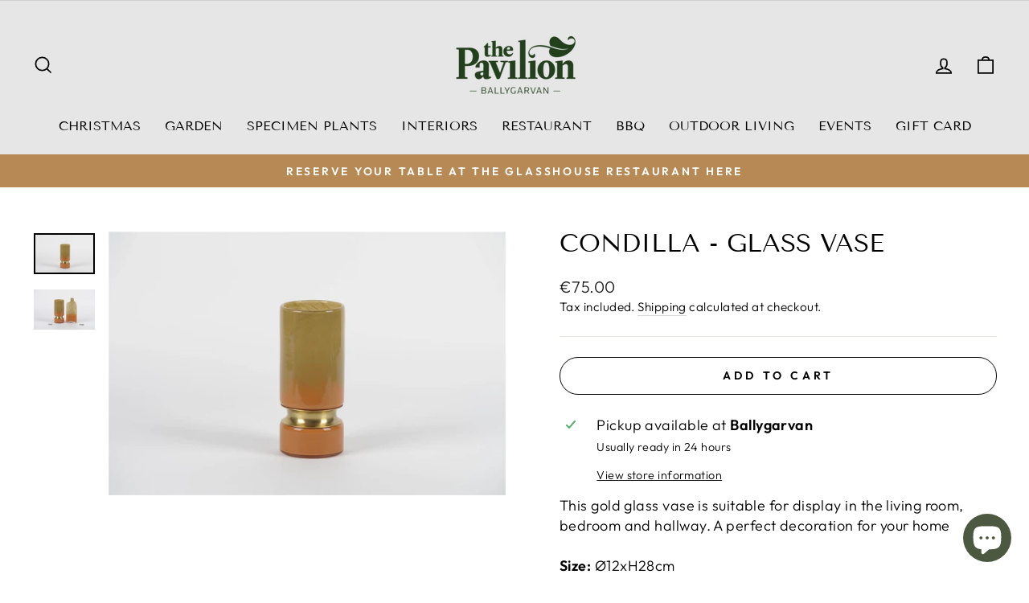

--- FILE ---
content_type: text/html; charset=utf-8
request_url: https://www.thepavilion.ie/products/condilla-glass-vase
body_size: 40043
content:
<!doctype html>
<html class="no-js" lang="en" dir="ltr">
<head>
	

  <!-- Added by AUTOKETING SEO APP -->

  
  
  
  
  
  
  <!-- /Added by AUTOKETING SEO APP -->
  




  <meta charset="utf-8">
  <meta http-equiv="X-UA-Compatible" content="IE=edge,chrome=1">
  <meta name="viewport" content="width=device-width,initial-scale=1">
  <meta name="theme-color" content="#4c5940">
  <link rel="canonical" href="https://www.thepavilion.ie/products/condilla-glass-vase">
  <link rel="preconnect" href="https://cdn.shopify.com">
  <link rel="preconnect" href="https://fonts.shopifycdn.com">
  <link rel="dns-prefetch" href="https://productreviews.shopifycdn.com">
  <link rel="dns-prefetch" href="https://ajax.googleapis.com">
  <link rel="dns-prefetch" href="https://maps.googleapis.com">
  <link rel="dns-prefetch" href="https://maps.gstatic.com"><link rel="shortcut icon" href="//www.thepavilion.ie/cdn/shop/files/Untitled_design_-_2022-08-29T123448.127_32x32.png?v=1661772897" type="image/png" /><title>Condilla - Glass Vase
&ndash; The Pavilion
</title>
<meta name="description" content="This gold glass vase is suitable for display in the living room, bedroom and hallway. A perfect decoration for your home Size: Ø12xH28cmColor: Gold/Orange"><meta property="og:site_name" content="The Pavilion">
  <meta property="og:url" content="https://www.thepavilion.ie/products/condilla-glass-vase">
  <meta property="og:title" content="Condilla - Glass Vase">
  <meta property="og:type" content="product">
  <meta property="og:description" content="This gold glass vase is suitable for display in the living room, bedroom and hallway. A perfect decoration for your home Size: Ø12xH28cmColor: Gold/Orange"><meta property="og:image" content="http://www.thepavilion.ie/cdn/shop/products/71267.jpg?v=1676763615">
    <meta property="og:image:secure_url" content="https://www.thepavilion.ie/cdn/shop/products/71267.jpg?v=1676763615">
    <meta property="og:image:width" content="1500">
    <meta property="og:image:height" content="998"><meta name="twitter:site" content="@">
  <meta name="twitter:card" content="summary_large_image">
  <meta name="twitter:title" content="Condilla - Glass Vase">
  <meta name="twitter:description" content="This gold glass vase is suitable for display in the living room, bedroom and hallway. A perfect decoration for your home Size: Ø12xH28cmColor: Gold/Orange">
<style data-shopify>@font-face {
  font-family: "Tenor Sans";
  font-weight: 400;
  font-style: normal;
  font-display: swap;
  src: url("//www.thepavilion.ie/cdn/fonts/tenor_sans/tenorsans_n4.966071a72c28462a9256039d3e3dc5b0cf314f65.woff2") format("woff2"),
       url("//www.thepavilion.ie/cdn/fonts/tenor_sans/tenorsans_n4.2282841d948f9649ba5c3cad6ea46df268141820.woff") format("woff");
}

  @font-face {
  font-family: Outfit;
  font-weight: 300;
  font-style: normal;
  font-display: swap;
  src: url("//www.thepavilion.ie/cdn/fonts/outfit/outfit_n3.8c97ae4c4fac7c2ea467a6dc784857f4de7e0e37.woff2") format("woff2"),
       url("//www.thepavilion.ie/cdn/fonts/outfit/outfit_n3.b50a189ccde91f9bceee88f207c18c09f0b62a7b.woff") format("woff");
}


  @font-face {
  font-family: Outfit;
  font-weight: 600;
  font-style: normal;
  font-display: swap;
  src: url("//www.thepavilion.ie/cdn/fonts/outfit/outfit_n6.dfcbaa80187851df2e8384061616a8eaa1702fdc.woff2") format("woff2"),
       url("//www.thepavilion.ie/cdn/fonts/outfit/outfit_n6.88384e9fc3e36038624caccb938f24ea8008a91d.woff") format("woff");
}

  
  
</style><link href="//www.thepavilion.ie/cdn/shop/t/13/assets/theme.css?v=56938353148086559621762767356" rel="stylesheet" type="text/css" media="all" />
<style data-shopify>:root {
    --typeHeaderPrimary: "Tenor Sans";
    --typeHeaderFallback: sans-serif;
    --typeHeaderSize: 36px;
    --typeHeaderWeight: 400;
    --typeHeaderLineHeight: 1;
    --typeHeaderSpacing: 0.0em;

    --typeBasePrimary:Outfit;
    --typeBaseFallback:sans-serif;
    --typeBaseSize: 18px;
    --typeBaseWeight: 300;
    --typeBaseSpacing: 0.025em;
    --typeBaseLineHeight: 1.4;

    --typeCollectionTitle: 20px;

    --iconWeight: 4px;
    --iconLinecaps: miter;

    
      --buttonRadius: 50px;
    

    --colorGridOverlayOpacity: 0.2;
  }

  .placeholder-content {
    background-image: linear-gradient(100deg, #ffffff 40%, #f7f7f7 63%, #ffffff 79%);
  }</style><link href="//www.thepavilion.ie/cdn/shop/t/13/assets/custom.css?v=169427892088295159861701126085" rel="stylesheet" type="text/css" media="all" />

  <script>
    document.documentElement.className = document.documentElement.className.replace('no-js', 'js');

    window.theme = window.theme || {};
    theme.routes = {
      home: "/",
      cart: "/cart.js",
      cartPage: "/cart",
      cartAdd: "/cart/add.js",
      cartChange: "/cart/change.js",
      search: "/search"
    };
    theme.strings = {
      soldOut: "Sold Out",
      unavailable: "Unavailable",
      inStockLabel: "Available",
      stockLabel: "Low stock - [count] items left",
      willNotShipUntil: "Ready to ship [date]",
      willBeInStockAfter: "Back in stock [date]",
      waitingForStock: "Inventory on the way",
      savePrice: "Save [saved_amount]",
      cartEmpty: "Your cart is currently empty.",
      cartTermsConfirmation: "You must agree with the terms and conditions of sales to check out",
      searchCollections: "Collections:",
      searchPages: "Pages:",
      searchArticles: "Articles:"
    };
    theme.settings = {
      dynamicVariantsEnable: true,
      cartType: "drawer",
      isCustomerTemplate: false,
      moneyFormat: "€{{amount }} ",
      saveType: "dollar",
      productImageSize: "square",
      productImageCover: true,
      predictiveSearch: true,
      predictiveSearchType: "product,page",
      quickView: true,
      themeName: 'Impulse',
      themeVersion: "6.1.0"
    };
  </script>

  

<!-- Avada Boost Sales Script -->

      


          
          
          
          
          
          
          
          
          
          <script>
            const AVADA_ENHANCEMENTS = {};
            AVADA_ENHANCEMENTS.contentProtection = false;
            AVADA_ENHANCEMENTS.hideCheckoutButon = false;
            AVADA_ENHANCEMENTS.cartSticky = false;
            AVADA_ENHANCEMENTS.multiplePixelStatus = false;
            AVADA_ENHANCEMENTS.inactiveStatus = false;
            AVADA_ENHANCEMENTS.cartButtonAnimationStatus = false;
            AVADA_ENHANCEMENTS.whatsappStatus = false;
            AVADA_ENHANCEMENTS.messengerStatus = false;
            AVADA_ENHANCEMENTS.livechatStatus = false;
          </script>






















      <script>
        const AVADA_CDT = {};
        AVADA_CDT.template = "product";
        AVADA_CDT.collections = [];
        
          AVADA_CDT.collections.push("261232263348");
        
          AVADA_CDT.collections.push("275874545844");
        
          AVADA_CDT.collections.push("241858052276");
        
          AVADA_CDT.collections.push("275652706484");
        
          AVADA_CDT.collections.push("273814225076");
        
          AVADA_CDT.collections.push("668241035608");
        
          AVADA_CDT.collections.push("602464584024");
        
          AVADA_CDT.collections.push("265102655668");
        
          AVADA_CDT.collections.push("603449852248");
        
          AVADA_CDT.collections.push("603450245464");
        
          AVADA_CDT.collections.push("294414713012");
        
          AVADA_CDT.collections.push("294420185268");
        

        const AVADA_INVQTY = {};
        
          AVADA_INVQTY[42180300964020] = 2;
        

        AVADA_CDT.cartitem = 0;
        AVADA_CDT.moneyformat = `€{{amount }} `;
        AVADA_CDT.cartTotalPrice = 0;
        
        AVADA_CDT.selected_variant_id = 42180300964020;
        AVADA_CDT.product = {"id": 7353883132084,"title": "Condilla - Glass Vase","handle": "condilla-glass-vase","vendor": "Rasteli NV",
            "type": "Vases","tags": ["Rasteli NV","RN23","Vase"],"price": 7500,"price_min": 7500,"price_max": 7500,
            "available": true,"price_varies": false,"compare_at_price": null,
            "compare_at_price_min": 0,"compare_at_price_max": 0,
            "compare_at_price_varies": false,"variants": [{"id":42180300964020,"title":"Default Title","option1":"Default Title","option2":null,"option3":null,"sku":"71267-RN","requires_shipping":true,"taxable":true,"featured_image":null,"available":true,"name":"Condilla - Glass Vase","public_title":null,"options":["Default Title"],"price":7500,"weight":0,"compare_at_price":null,"inventory_management":"shopify","barcode":"5414900124370","requires_selling_plan":false,"selling_plan_allocations":[]}],"featured_image": "\/\/www.thepavilion.ie\/cdn\/shop\/products\/71267.jpg?v=1676763615","images": ["\/\/www.thepavilion.ie\/cdn\/shop\/products\/71267.jpg?v=1676763615","\/\/www.thepavilion.ie\/cdn\/shop\/products\/71267-2.jpg?v=1676763619"]
            };
        

        window.AVADA_BADGES = window.AVADA_BADGES || {};
        window.AVADA_BADGES = [{"showHeaderText":true,"badgeSize":"small","badgeBorderRadius":3,"collectionPagePosition":"","name":"Product Pages","createdAt":"2022-11-04T15:34:58.961Z","homePagePosition":"","badgesSmartSelector":false,"showBadges":true,"badgeEffect":"","badgeCustomSize":70,"collectionPageInlinePosition":"after","badgeWidth":"full-width","description":"Increase a sense of urgency and boost conversation rate on each product page. ","inlinePosition":"after","removeBranding":true,"font":"default","headingColor":"#232323","customWidthSize":450,"status":true,"showBadgeBorder":false,"badgeStyle":"color","badgeList":["https:\/\/cdn1.avada.io\/boost-sales\/visa.svg","https:\/\/cdn1.avada.io\/boost-sales\/mastercard.svg","https:\/\/cdn1.avada.io\/boost-sales\/americanexpress.svg","https:\/\/cdn1.avada.io\/boost-sales\/discover.svg","https:\/\/cdn1.avada.io\/boost-sales\/paypal.svg","https:\/\/cdn1.avada.io\/boost-sales\/applepay.svg","https:\/\/cdn1.avada.io\/boost-sales\/googlepay.svg"],"badgeBorderColor":"#e1e1e1","priority":"0","textAlign":"avada-align-center","cartInlinePosition":"after","headingSize":16,"homePageInlinePosition":"after","shopDomain":"pavilioncork.myshopify.com","badgePageType":"product","headerText":"Secure Checkout With","cartPosition":"","position":"","shopId":"WGfEBZftKAMYQ4pK3aoz","id":"ByPuevXullysczp0rn8f"},{"font":"default","name":"Footer","badgeWidth":"full-width","badgeSize":"custom","customWidthSize":450,"position":"","showHeaderText":true,"homePagePosition":"","badgeStyle":"color","badgeCustomSize":40,"showBadges":true,"badgeList":["https:\/\/cdn1.avada.io\/boost-sales\/visa.svg","https:\/\/cdn1.avada.io\/boost-sales\/mastercard.svg","https:\/\/cdn1.avada.io\/boost-sales\/americanexpress.svg","https:\/\/cdn1.avada.io\/boost-sales\/discover.svg","https:\/\/cdn1.avada.io\/boost-sales\/paypal.svg","https:\/\/cdn1.avada.io\/boost-sales\/applepay.svg","https:\/\/cdn1.avada.io\/boost-sales\/googlepay.svg"],"headingSize":16,"removeBranding":true,"inlinePosition":"after","showBadgeBorder":false,"shopDomain":"pavilioncork.myshopify.com","badgePageType":"footer","description":"Win customers' trust from every pages by showing various trust badges at website's footer.","createdAt":"2022-11-04T15:34:58.755Z","shopId":"WGfEBZftKAMYQ4pK3aoz","selectedPreset":"Payment 1","badgesSmartSelector":false,"textAlign":"avada-align-center","badgeBorderColor":"#e1e1e1","homePageInlinePosition":"after","cartInlinePosition":"after","collectionPageInlinePosition":"after","priority":"0","badgeEffect":"","cartPosition":"","headerText":"","status":true,"collectionPagePosition":"","headingColor":"#232323","badgeBorderRadius":3,"id":"SUy03wD6Ue7FrWH2n3vk"}];

        window.AVADA_GENERAL_SETTINGS = window.AVADA_GENERAL_SETTINGS || {};
        window.AVADA_GENERAL_SETTINGS = null;

        window.AVADA_COUNDOWNS = window.AVADA_COUNDOWNS || {};
        window.AVADA_COUNDOWNS = [{},{}];

        window.AVADA_INACTIVE_TAB = window.AVADA_INACTIVE_TAB || {};
        window.AVADA_INACTIVE_TAB = null;

        window.AVADA_LIVECHAT = window.AVADA_LIVECHAT || {};
        window.AVADA_LIVECHAT = null;

        window.AVADA_STICKY_ATC = window.AVADA_STICKY_ATC || {};
        window.AVADA_STICKY_ATC = null;

        window.AVADA_ATC_ANIMATION = window.AVADA_ATC_ANIMATION || {};
        window.AVADA_ATC_ANIMATION = null;

        window.AVADA_SP = window.AVADA_SP || {};
        window.AVADA_SP = {"shop":"WGfEBZftKAMYQ4pK3aoz","configuration":{"position":"bottom-left","hide_time_ago":false,"smart_hide":false,"smart_hide_time":3,"smart_hide_unit":"days","truncate_product_name":true,"display_duration":5,"first_delay":10,"pops_interval":10,"max_pops_display":20,"show_mobile":true,"mobile_position":"bottom","animation":"fadeInUp","out_animation":"fadeOutDown","with_sound":false,"display_order":"order","only_product_viewing":false,"notice_continuously":false,"custom_css":"","replay":true,"included_urls":"","excluded_urls":"","excluded_product_type":"","countries_all":true,"countries":[],"allow_show":"all","hide_close":true,"close_time":1,"close_time_unit":"days","support_rtl":false},"notifications":{"p1zKeJxopqTwEtJmIaqY":{"settings":{"heading_text":"{{first_name}} in {{city}}, {{country}}","heading_font_weight":500,"heading_font_size":12,"content_text":"Purchased {{product_name}}","content_font_weight":800,"content_font_size":13,"background_image":"","background_color":"#FFF","heading_color":"#111","text_color":"#142A47","time_color":"#234342","with_border":false,"border_color":"#333333","border_width":1,"border_radius":20,"image_border_radius":20,"heading_decoration":null,"hover_product_decoration":null,"hover_product_color":"#122234","with_box_shadow":true,"font":"Raleway","language_code":"en","with_static_map":false,"use_dynamic_names":false,"dynamic_names":"","use_flag":false,"popup_custom_link":"","popup_custom_image":"","display_type":"popup","use_counter":false,"counter_color":"#0b4697","counter_unit_color":"#0b4697","counter_unit_plural":"views","counter_unit_single":"view","truncate_product_name":false,"allow_show":"all","included_urls":"","excluded_urls":""},"type":"order","items":[{"shipping_first_name":"","product_link":"https:\/\/pavilioncork.myshopify.com\/products\/plastic-insert-transparent-35cm-h25cm","product_image":"https:\/\/cdn.shopify.com\/s\/files\/1\/0526\/5614\/4564\/products\/102820_c7cbbc6d-5054-4f2b-a1c8-d4c6917ac600.jpg?v=1652009854","date":"2023-01-25T16:12:33.000Z","product_name":"Plastic insert | Ø 35cm","shipping_country":"","city":"","type":"order","country":"","product_handle":"plastic-insert-transparent-35cm-h25cm","shipping_city":"","product_id":7036952543412,"first_name":"","relativeDate":"a few seconds ago","smart_hide":false},{"city":"","country":"","first_name":"","product_link":"https:\/\/pavilioncork.myshopify.com\/products\/madison-37i-50cm-h36cm","product_handle":"madison-37i-50cm-h36cm","type":"order","product_id":7036958212276,"shipping_city":"","product_image":"https:\/\/cdn.shopify.com\/s\/files\/1\/0526\/5614\/4564\/products\/198603_Madison37l.jpg?v=1657852401","shipping_country":"","date":"2023-01-25T16:12:33.000Z","product_name":"Madison 37I 50cm\/H36cm","shipping_first_name":"","relativeDate":"a few seconds ago","smart_hide":false},{"date":"2023-01-25T16:03:14.000Z","product_id":7181874495668,"shipping_country":"","product_link":"https:\/\/pavilioncork.myshopify.com\/products\/chamaedorea-elegans-p12","city":"","shipping_city":"","first_name":"","product_name":"Chamaedorea elegans P12","type":"order","shipping_first_name":"","product_image":"https:\/\/cdn.shopify.com\/s\/files\/1\/0526\/5614\/4564\/products\/8712815197524.webp?v=1673967738","product_handle":"chamaedorea-elegans-p12","country":"","relativeDate":"9 minutes ago","smart_hide":false},{"shipping_country":"","date":"2023-01-25T15:49:12.000Z","type":"order","product_id":7131482390708,"country":"","product_handle":"impi-cards","product_image":null,"product_name":"Impi Cards","first_name":"","city":"","shipping_city":"","product_link":"https:\/\/pavilioncork.myshopify.com\/products\/impi-cards","shipping_first_name":"","relativeDate":"23 minutes ago","smart_hide":false},{"first_name":"","product_image":null,"country":"","shipping_city":"","shipping_first_name":"","date":"2023-01-25T15:43:26.000Z","city":"","product_handle":"camellia-japonica-in-8-varieties-p19-3l","product_link":"https:\/\/pavilioncork.myshopify.com\/products\/camellia-japonica-in-8-varieties-p19-3l","shipping_country":"","product_name":"Camellia japonica in 8 varieties P19 (3L)","type":"order","product_id":7338691559604,"relativeDate":"29 minutes ago","smart_hide":false},{"country":"","first_name":"","product_name":"Ericaceous Planting \u0026 Potting Mix 50L","shipping_first_name":"","product_image":"https:\/\/cdn.shopify.com\/s\/files\/1\/0526\/5614\/4564\/products\/11400013.jpg?v=1655741387","city":"","type":"order","product_link":"https:\/\/pavilioncork.myshopify.com\/products\/ericaceous-planting-potting-mix-50l","shipping_city":"","product_id":7036558704820,"shipping_country":"","date":"2023-01-25T15:43:26.000Z","product_handle":"ericaceous-planting-potting-mix-50l","relativeDate":"29 minutes ago","smart_hide":false},{"product_link":"https:\/\/pavilioncork.myshopify.com\/products\/pk-natural-balance-energy-balls-refill-box-50-pallet","product_image":"https:\/\/cdn.shopify.com\/s\/files\/1\/0526\/5614\/4564\/products\/60051245.jpg?v=1666656809","date":"2023-01-25T15:41:05.000Z","type":"order","first_name":"","product_id":6218953162932,"shipping_city":"","shipping_country":"","city":"","shipping_first_name":"","country":"","product_name":"PK Natural Balance Energy Balls 50 Box","product_handle":"pk-natural-balance-energy-balls-refill-box-50-pallet","relativeDate":"32 minutes ago","smart_hide":false},{"product_handle":"dahlia-shades-of-orange","country":"","first_name":"","product_image":"https:\/\/cdn.shopify.com\/s\/files\/1\/0526\/5614\/4564\/products\/696655.jpg?v=1673861316","product_name":"Dahlia Shades Of Orange","shipping_country":"","city":"","type":"order","shipping_first_name":"","product_link":"https:\/\/pavilioncork.myshopify.com\/products\/dahlia-shades-of-orange","date":"2023-01-25T15:41:05.000Z","shipping_city":"","product_id":7035399274676,"relativeDate":"32 minutes ago","smart_hide":false},{"product_id":7054103118004,"city":"","date":"2023-01-25T15:41:05.000Z","product_name":"Primula acaulis pink P10.5","shipping_country":"","type":"order","product_link":"https:\/\/pavilioncork.myshopify.com\/products\/primula-acaulis-pink-p10-5","first_name":"","country":"","shipping_city":"","product_handle":"primula-acaulis-pink-p10-5","shipping_first_name":"","product_image":"https:\/\/cdn.shopify.com\/s\/files\/1\/0526\/5614\/4564\/products\/8713469062718.jpg?v=1673968411","relativeDate":"32 minutes ago","smart_hide":false},{"product_link":"https:\/\/pavilioncork.myshopify.com\/products\/houseplant-droplet-feeder-40ml","shipping_first_name":"","shipping_country":"","product_handle":"houseplant-droplet-feeder-40ml","date":"2023-01-25T15:41:05.000Z","shipping_city":"","product_id":6557870588084,"first_name":"","type":"order","product_image":"https:\/\/cdn.shopify.com\/s\/files\/1\/0526\/5614\/4564\/products\/20100351.jpg?v=1615827604","country":"","product_name":"Houseplant Droplet Feeder 40ml","city":"","relativeDate":"32 minutes ago","smart_hide":false},{"product_name":"Centurion 14-21mm","product_id":7333719146676,"product_link":"https:\/\/pavilioncork.myshopify.com\/products\/centurion-14-21mm","country":"","city":"","type":"order","product_handle":"centurion-14-21mm","date":"2023-01-25T15:41:05.000Z","shipping_first_name":"","shipping_city":"","product_image":"https:\/\/cdn.shopify.com\/s\/files\/1\/0526\/5614\/4564\/products\/KAPITEYN-ONION-SET-CENTURION-156096.jpg?v=1673475380","shipping_country":"","first_name":"","relativeDate":"32 minutes ago","smart_hide":false},{"product_id":7338697392308,"type":"order","country":"","shipping_first_name":"","product_image":"https:\/\/cdn.shopify.com\/s\/files\/1\/0526\/5614\/4564\/products\/8713469105781.jpg?v=1674218440","city":"","product_handle":"aloe-mix-p10-5","date":"2023-01-25T15:36:23.000Z","shipping_country":"","shipping_city":"","first_name":"","product_link":"https:\/\/pavilioncork.myshopify.com\/products\/aloe-mix-p10-5","product_name":"Aloe mix P10.5","relativeDate":"36 minutes ago","smart_hide":false},{"product_name":"Succulents mix nr. 304 P10.5","city":"","date":"2023-01-25T15:36:23.000Z","country":"","product_link":"https:\/\/pavilioncork.myshopify.com\/products\/succulents-mix-nr-304-p10-5","first_name":"","product_id":7024277553332,"shipping_first_name":"","shipping_city":"","shipping_country":"","type":"order","product_handle":"succulents-mix-nr-304-p10-5","product_image":null,"relativeDate":"36 minutes ago","smart_hide":false},{"shipping_city":"","shipping_country":"","date":"2023-01-25T15:36:23.000Z","city":"","product_image":"https:\/\/cdn.shopify.com\/s\/files\/1\/0526\/5614\/4564\/products\/8712044161747.jpg?v=1674216725","country":"","product_id":7338697457844,"product_handle":"maranta-leuc-exclusive-mix-p12","type":"order","product_link":"https:\/\/pavilioncork.myshopify.com\/products\/maranta-leuc-exclusive-mix-p12","first_name":"","shipping_first_name":"","product_name":"Maranta leuc. 'Exclusive mix' P12","relativeDate":"36 minutes ago","smart_hide":false},{"product_link":"https:\/\/pavilioncork.myshopify.com\/products\/bamboo-canes-7-8s","product_id":7023314501812,"first_name":"","product_handle":"bamboo-canes-7-8s","date":"2023-01-25T15:36:23.000Z","type":"order","product_name":"Bamboo Canes 7' (8S)","city":"","shipping_country":"","product_image":null,"country":"","shipping_first_name":"","shipping_city":"","relativeDate":"36 minutes ago","smart_hide":false},{"country":"","shipping_city":"","shipping_country":"","city":"","product_image":"https:\/\/cdn.shopify.com\/s\/files\/1\/0526\/5614\/4564\/products\/08060_47908b1e-7674-41dc-a017-d21c9d8fb07f.jpg?v=1655741325","product_name":"GI Bamboo Canes Bulk Bundle 90cm 3' 20pk","product_id":7041696727220,"shipping_first_name":"","type":"order","date":"2023-01-25T15:36:23.000Z","product_link":"https:\/\/pavilioncork.myshopify.com\/products\/gi-bamboo-canes-bulk-bundle-90cm-3-20pk","first_name":"","product_handle":"gi-bamboo-canes-bulk-bundle-90cm-3-20pk","relativeDate":"36 minutes ago","smart_hide":false},{"shipping_country":"","type":"order","product_handle":"ficus-lyrata-p34","shipping_first_name":"","date":"2023-01-25T15:36:23.000Z","product_name":"Ficus lyrata \/ P34","product_id":7263193694388,"product_link":"https:\/\/pavilioncork.myshopify.com\/products\/ficus-lyrata-p34","first_name":"","shipping_city":"","city":"","country":"","product_image":"https:\/\/cdn.shopify.com\/s\/files\/1\/0526\/5614\/4564\/products\/8713469065931.jpg?v=1663647658","relativeDate":"36 minutes ago","smart_hide":false},{"first_name":"","shipping_first_name":"","product_image":null,"date":"2023-01-25T15:30:12.000Z","shipping_city":"","product_handle":"rose-clear-ultra-200ml","type":"order","shipping_country":"","product_name":"Rose Clear Ultra 200Ml","product_link":"https:\/\/pavilioncork.myshopify.com\/products\/rose-clear-ultra-200ml","product_id":7039837405364,"country":"","city":"","relativeDate":"42 minutes ago","smart_hide":false},{"product_link":"https:\/\/pavilioncork.myshopify.com\/products\/duke-of-york-2kg-35-60mm","shipping_city":"","date":"2023-01-25T15:04:30.000Z","product_handle":"duke-of-york-2kg-35-60mm","country":"","shipping_first_name":"","product_name":"Duke of York Seed Potatoes - 2kg 35-60mm","city":"","first_name":"","type":"order","product_image":"https:\/\/cdn.shopify.com\/s\/files\/1\/0526\/5614\/4564\/products\/691702___L.jpg?v=1673475378","product_id":7333718851764,"shipping_country":"","relativeDate":"an hour ago","smart_hide":false},{"type":"order","product_image":"https:\/\/cdn.shopify.com\/s\/files\/1\/0526\/5614\/4564\/products\/8712044153940.jpg?v=1673967743","city":"","product_link":"https:\/\/pavilioncork.myshopify.com\/products\/asplenium-nidus-crispy-wave-p12","shipping_country":"","product_name":"Asplenium nidus 'Crispy Wave' P12","product_id":7023738912948,"shipping_first_name":"","country":"","product_handle":"asplenium-nidus-crispy-wave-p12","first_name":"","date":"2023-01-25T14:54:02.000Z","shipping_city":"","relativeDate":"an hour ago","smart_hide":false},{"product_image":"https:\/\/cdn.shopify.com\/s\/files\/1\/0526\/5614\/4564\/products\/17826B.jpg?v=1615827554","shipping_country":"","date":"2023-01-25T14:53:00.000Z","first_name":"","city":"","shipping_first_name":"","type":"order","product_id":6547733512372,"product_name":"Premium Lumpwood Charcoal 10kg","product_link":"https:\/\/pavilioncork.myshopify.com\/products\/premium-lumpwood-charcoal-10kg","shipping_city":"","product_handle":"premium-lumpwood-charcoal-10kg","country":"","relativeDate":"an hour ago","smart_hide":false},{"city":"","product_link":"https:\/\/pavilioncork.myshopify.com\/products\/growmore-4kg","first_name":"","country":"","shipping_first_name":"","type":"order","shipping_country":"","product_handle":"growmore-4kg","date":"2023-01-25T14:30:58.000Z","product_image":"https:\/\/cdn.shopify.com\/s\/files\/1\/0526\/5614\/4564\/products\/20600098.jpg?v=1616430543","shipping_city":"","product_id":6543462170804,"product_name":"Growmore 4kg","relativeDate":"2 hours ago","smart_hide":false},{"product_id":6936390631604,"product_link":"https:\/\/pavilioncork.myshopify.com\/products\/primula-acaulis-white","first_name":"","shipping_first_name":"","country":"","type":"order","city":"","product_handle":"primula-acaulis-white","date":"2023-01-25T14:22:56.000Z","product_name":"Primula acaulis white","shipping_country":"","shipping_city":"","product_image":null,"relativeDate":"2 hours ago","smart_hide":false},{"shipping_country":"","type":"order","date":"2023-01-25T14:22:56.000Z","first_name":"","product_image":null,"country":"","product_id":6936393842868,"product_link":"https:\/\/pavilioncork.myshopify.com\/products\/silver-mix-p10-5","city":"","shipping_first_name":"","product_name":"Silver mix \/ P10.5","shipping_city":"","product_handle":"silver-mix-p10-5","relativeDate":"2 hours ago","smart_hide":false},{"product_link":"https:\/\/pavilioncork.myshopify.com\/products\/euryops-pectinatus-silver-star-p10-5","shipping_first_name":"","city":"","shipping_country":"","type":"order","product_image":"https:\/\/cdn.shopify.com\/s\/files\/1\/0526\/5614\/4564\/products\/8713626040689_A.jpg?v=1674223589","product_name":"Euryops pectinatus 'Silver Star'  P10.5","product_id":7039476400308,"country":"","first_name":"","shipping_city":"","product_handle":"euryops-pectinatus-silver-star-p10-5","date":"2023-01-25T14:22:56.000Z","relativeDate":"2 hours ago","smart_hide":false},{"date":"2023-01-25T14:22:56.000Z","country":"","product_handle":"plant-bundle-15","type":"order","city":"","product_id":7128859181236,"shipping_country":"","product_link":"https:\/\/pavilioncork.myshopify.com\/products\/plant-bundle-15","product_image":"https:\/\/cdn.shopify.com\/s\/files\/1\/0526\/5614\/4564\/products\/8_fb270238-b9bf-4e21-9fcb-5d8d79bebb5b.jpg?v=1651925940","shipping_city":"","product_name":"Plant Bundle €15","shipping_first_name":"","first_name":"","relativeDate":"2 hours ago","smart_hide":false},{"date":"2023-01-25T14:22:56.000Z","country":"","shipping_city":"","first_name":"","product_id":7023744352436,"city":"","type":"order","product_handle":"herbs-mix-p18","shipping_country":"","product_image":null,"shipping_first_name":"","product_name":"Herbs in varieties (Lavandula\/Rosmarinus\/Thymus) P18","product_link":"https:\/\/pavilioncork.myshopify.com\/products\/herbs-mix-p18","relativeDate":"2 hours ago","smart_hide":false},{"product_name":"Plant Bundle €40","date":"2023-01-25T14:22:56.000Z","type":"order","shipping_first_name":"","product_handle":"plant-bundle-40","shipping_country":"","city":"","product_image":"https:\/\/cdn.shopify.com\/s\/files\/1\/0526\/5614\/4564\/products\/royal-velvet-supertunia-purple-flower-purple-petunia-proven-winners_15239.webp?v=1662639494","first_name":"","country":"","product_id":7253537849524,"product_link":"https:\/\/pavilioncork.myshopify.com\/products\/plant-bundle-40","shipping_city":"","relativeDate":"2 hours ago","smart_hide":false},{"product_handle":"planting-and-soil-gloves-s","shipping_first_name":"","country":"","type":"order","first_name":"","product_name":"Planting and Soil Gloves S","city":"","product_id":7106676654260,"date":"2023-01-25T14:25:21.000Z","shipping_city":"","shipping_country":"","product_link":"https:\/\/pavilioncork.myshopify.com\/products\/planting-and-soil-gloves-s","product_image":"https:\/\/cdn.shopify.com\/s\/files\/1\/0526\/5614\/4564\/products\/11510-20c.png?v=1649476760","relativeDate":"2 hours ago","smart_hide":false},{"city":"","product_name":"Orchid Potting Mix (Enriched with Seramis) 8L","date":"2023-01-25T14:10:42.000Z","shipping_country":"","shipping_first_name":"","country":"","product_image":"https:\/\/cdn.shopify.com\/s\/files\/1\/0526\/5614\/4564\/products\/1011614.jpg?v=1616430547","product_link":"https:\/\/pavilioncork.myshopify.com\/products\/orchid-potting-mix-enriched-with-seramis-8l","first_name":"","type":"order","product_handle":"orchid-potting-mix-enriched-with-seramis-8l","shipping_city":"","product_id":6557832708276,"relativeDate":"2 hours ago","smart_hide":false}],"source":"shopify\/order"}},"removeBranding":true};

        window.AVADA_BS_EMBED = window.AVADA_BS_EMBED || {};
        window.AVADA_BS_EMBED.isSupportThemeOS = true

        window.AVADA_BS_VERSION = window.AVADA_BS_VERSION || {};
        window.AVADA_BS_VERSION = { BSVersion : 'AVADA-BS-1.0.2'}

        window.AVADA_BS_FSB = window.AVADA_BS_FSB || {};
        window.AVADA_BS_FSB = {
          bars: [],
          cart: 0,
          compatible: {
            langify: ''
          }
        };
      </script>
<!-- /Avada Boost Sales Script -->

<script>window.performance && window.performance.mark && window.performance.mark('shopify.content_for_header.start');</script><meta name="google-site-verification" content="gCBCcSMvOjOGfpYbpKVDePKOYpdbUR6WZFGO1Sh77nQ">
<meta name="google-site-verification" content="OHzYraX1W29ah3xcG5dA0eAK7gbTTOXTP7ND4JXZtns">
<meta name="google-site-verification" content="gCBCcSMvOjOGfpYbpKVDePKOYpdbUR6WZFGO1Sh77nQ">
<meta id="shopify-digital-wallet" name="shopify-digital-wallet" content="/52656144564/digital_wallets/dialog">
<meta name="shopify-checkout-api-token" content="df70d11efb1196ca0063273c8fd7571d">
<link rel="alternate" type="application/json+oembed" href="https://www.thepavilion.ie/products/condilla-glass-vase.oembed">
<script async="async" src="/checkouts/internal/preloads.js?locale=en-IE"></script>
<link rel="preconnect" href="https://shop.app" crossorigin="anonymous">
<script async="async" src="https://shop.app/checkouts/internal/preloads.js?locale=en-IE&shop_id=52656144564" crossorigin="anonymous"></script>
<script id="apple-pay-shop-capabilities" type="application/json">{"shopId":52656144564,"countryCode":"IE","currencyCode":"EUR","merchantCapabilities":["supports3DS"],"merchantId":"gid:\/\/shopify\/Shop\/52656144564","merchantName":"The Pavilion","requiredBillingContactFields":["postalAddress","email","phone"],"requiredShippingContactFields":["postalAddress","email","phone"],"shippingType":"shipping","supportedNetworks":["visa","maestro","masterCard","amex"],"total":{"type":"pending","label":"The Pavilion","amount":"1.00"},"shopifyPaymentsEnabled":true,"supportsSubscriptions":true}</script>
<script id="shopify-features" type="application/json">{"accessToken":"df70d11efb1196ca0063273c8fd7571d","betas":["rich-media-storefront-analytics"],"domain":"www.thepavilion.ie","predictiveSearch":true,"shopId":52656144564,"locale":"en"}</script>
<script>var Shopify = Shopify || {};
Shopify.shop = "pavilioncork.myshopify.com";
Shopify.locale = "en";
Shopify.currency = {"active":"EUR","rate":"1.0"};
Shopify.country = "IE";
Shopify.theme = {"name":"Impulse v.8.16.2022 (dev_tareq)","id":130453143732,"schema_name":"Impulse","schema_version":"6.1.0","theme_store_id":857,"role":"main"};
Shopify.theme.handle = "null";
Shopify.theme.style = {"id":null,"handle":null};
Shopify.cdnHost = "www.thepavilion.ie/cdn";
Shopify.routes = Shopify.routes || {};
Shopify.routes.root = "/";</script>
<script type="module">!function(o){(o.Shopify=o.Shopify||{}).modules=!0}(window);</script>
<script>!function(o){function n(){var o=[];function n(){o.push(Array.prototype.slice.apply(arguments))}return n.q=o,n}var t=o.Shopify=o.Shopify||{};t.loadFeatures=n(),t.autoloadFeatures=n()}(window);</script>
<script>
  window.ShopifyPay = window.ShopifyPay || {};
  window.ShopifyPay.apiHost = "shop.app\/pay";
  window.ShopifyPay.redirectState = null;
</script>
<script id="shop-js-analytics" type="application/json">{"pageType":"product"}</script>
<script defer="defer" async type="module" src="//www.thepavilion.ie/cdn/shopifycloud/shop-js/modules/v2/client.init-shop-cart-sync_COMZFrEa.en.esm.js"></script>
<script defer="defer" async type="module" src="//www.thepavilion.ie/cdn/shopifycloud/shop-js/modules/v2/chunk.common_CdXrxk3f.esm.js"></script>
<script type="module">
  await import("//www.thepavilion.ie/cdn/shopifycloud/shop-js/modules/v2/client.init-shop-cart-sync_COMZFrEa.en.esm.js");
await import("//www.thepavilion.ie/cdn/shopifycloud/shop-js/modules/v2/chunk.common_CdXrxk3f.esm.js");

  window.Shopify.SignInWithShop?.initShopCartSync?.({"fedCMEnabled":true,"windoidEnabled":true});

</script>
<script>
  window.Shopify = window.Shopify || {};
  if (!window.Shopify.featureAssets) window.Shopify.featureAssets = {};
  window.Shopify.featureAssets['shop-js'] = {"shop-cart-sync":["modules/v2/client.shop-cart-sync_CRSPkpKa.en.esm.js","modules/v2/chunk.common_CdXrxk3f.esm.js"],"init-fed-cm":["modules/v2/client.init-fed-cm_DO1JVZ96.en.esm.js","modules/v2/chunk.common_CdXrxk3f.esm.js"],"init-windoid":["modules/v2/client.init-windoid_hXardXh0.en.esm.js","modules/v2/chunk.common_CdXrxk3f.esm.js"],"init-shop-email-lookup-coordinator":["modules/v2/client.init-shop-email-lookup-coordinator_jpxQlUsx.en.esm.js","modules/v2/chunk.common_CdXrxk3f.esm.js"],"shop-toast-manager":["modules/v2/client.shop-toast-manager_C-K0q6-t.en.esm.js","modules/v2/chunk.common_CdXrxk3f.esm.js"],"shop-button":["modules/v2/client.shop-button_B6dBoDg5.en.esm.js","modules/v2/chunk.common_CdXrxk3f.esm.js"],"shop-login-button":["modules/v2/client.shop-login-button_BHRMsoBb.en.esm.js","modules/v2/chunk.common_CdXrxk3f.esm.js","modules/v2/chunk.modal_C89cmTvN.esm.js"],"shop-cash-offers":["modules/v2/client.shop-cash-offers_p6Pw3nax.en.esm.js","modules/v2/chunk.common_CdXrxk3f.esm.js","modules/v2/chunk.modal_C89cmTvN.esm.js"],"avatar":["modules/v2/client.avatar_BTnouDA3.en.esm.js"],"init-shop-cart-sync":["modules/v2/client.init-shop-cart-sync_COMZFrEa.en.esm.js","modules/v2/chunk.common_CdXrxk3f.esm.js"],"init-shop-for-new-customer-accounts":["modules/v2/client.init-shop-for-new-customer-accounts_BNQiNx4m.en.esm.js","modules/v2/client.shop-login-button_BHRMsoBb.en.esm.js","modules/v2/chunk.common_CdXrxk3f.esm.js","modules/v2/chunk.modal_C89cmTvN.esm.js"],"pay-button":["modules/v2/client.pay-button_CRuQ9trT.en.esm.js","modules/v2/chunk.common_CdXrxk3f.esm.js"],"init-customer-accounts-sign-up":["modules/v2/client.init-customer-accounts-sign-up_Q1yheB3t.en.esm.js","modules/v2/client.shop-login-button_BHRMsoBb.en.esm.js","modules/v2/chunk.common_CdXrxk3f.esm.js","modules/v2/chunk.modal_C89cmTvN.esm.js"],"checkout-modal":["modules/v2/client.checkout-modal_DtXVhFgQ.en.esm.js","modules/v2/chunk.common_CdXrxk3f.esm.js","modules/v2/chunk.modal_C89cmTvN.esm.js"],"init-customer-accounts":["modules/v2/client.init-customer-accounts_B5rMd0lj.en.esm.js","modules/v2/client.shop-login-button_BHRMsoBb.en.esm.js","modules/v2/chunk.common_CdXrxk3f.esm.js","modules/v2/chunk.modal_C89cmTvN.esm.js"],"lead-capture":["modules/v2/client.lead-capture_CmGCXBh3.en.esm.js","modules/v2/chunk.common_CdXrxk3f.esm.js","modules/v2/chunk.modal_C89cmTvN.esm.js"],"shop-follow-button":["modules/v2/client.shop-follow-button_CV5C02lv.en.esm.js","modules/v2/chunk.common_CdXrxk3f.esm.js","modules/v2/chunk.modal_C89cmTvN.esm.js"],"shop-login":["modules/v2/client.shop-login_Bz_Zm_XZ.en.esm.js","modules/v2/chunk.common_CdXrxk3f.esm.js","modules/v2/chunk.modal_C89cmTvN.esm.js"],"payment-terms":["modules/v2/client.payment-terms_D7XnU2ez.en.esm.js","modules/v2/chunk.common_CdXrxk3f.esm.js","modules/v2/chunk.modal_C89cmTvN.esm.js"]};
</script>
<script>(function() {
  var isLoaded = false;
  function asyncLoad() {
    if (isLoaded) return;
    isLoaded = true;
    var urls = ["https:\/\/evey-files.s3.amazonaws.com\/js\/online_store.js?shop=pavilioncork.myshopify.com"];
    for (var i = 0; i < urls.length; i++) {
      var s = document.createElement('script');
      s.type = 'text/javascript';
      s.async = true;
      s.src = urls[i];
      var x = document.getElementsByTagName('script')[0];
      x.parentNode.insertBefore(s, x);
    }
  };
  if(window.attachEvent) {
    window.attachEvent('onload', asyncLoad);
  } else {
    window.addEventListener('load', asyncLoad, false);
  }
})();</script>
<script id="__st">var __st={"a":52656144564,"offset":0,"reqid":"cc5b7e04-02c2-424b-8bdb-e94678884743-1763351273","pageurl":"www.thepavilion.ie\/products\/condilla-glass-vase","u":"8edbd18d1616","p":"product","rtyp":"product","rid":7353883132084};</script>
<script>window.ShopifyPaypalV4VisibilityTracking = true;</script>
<script id="captcha-bootstrap">!function(){'use strict';const t='contact',e='account',n='new_comment',o=[[t,t],['blogs',n],['comments',n],[t,'customer']],c=[[e,'customer_login'],[e,'guest_login'],[e,'recover_customer_password'],[e,'create_customer']],r=t=>t.map((([t,e])=>`form[action*='/${t}']:not([data-nocaptcha='true']) input[name='form_type'][value='${e}']`)).join(','),a=t=>()=>t?[...document.querySelectorAll(t)].map((t=>t.form)):[];function s(){const t=[...o],e=r(t);return a(e)}const i='password',u='form_key',d=['recaptcha-v3-token','g-recaptcha-response','h-captcha-response',i],f=()=>{try{return window.sessionStorage}catch{return}},m='__shopify_v',_=t=>t.elements[u];function p(t,e,n=!1){try{const o=window.sessionStorage,c=JSON.parse(o.getItem(e)),{data:r}=function(t){const{data:e,action:n}=t;return t[m]||n?{data:e,action:n}:{data:t,action:n}}(c);for(const[e,n]of Object.entries(r))t.elements[e]&&(t.elements[e].value=n);n&&o.removeItem(e)}catch(o){console.error('form repopulation failed',{error:o})}}const l='form_type',E='cptcha';function T(t){t.dataset[E]=!0}const w=window,h=w.document,L='Shopify',v='ce_forms',y='captcha';let A=!1;((t,e)=>{const n=(g='f06e6c50-85a8-45c8-87d0-21a2b65856fe',I='https://cdn.shopify.com/shopifycloud/storefront-forms-hcaptcha/ce_storefront_forms_captcha_hcaptcha.v1.5.2.iife.js',D={infoText:'Protected by hCaptcha',privacyText:'Privacy',termsText:'Terms'},(t,e,n)=>{const o=w[L][v],c=o.bindForm;if(c)return c(t,g,e,D).then(n);var r;o.q.push([[t,g,e,D],n]),r=I,A||(h.body.append(Object.assign(h.createElement('script'),{id:'captcha-provider',async:!0,src:r})),A=!0)});var g,I,D;w[L]=w[L]||{},w[L][v]=w[L][v]||{},w[L][v].q=[],w[L][y]=w[L][y]||{},w[L][y].protect=function(t,e){n(t,void 0,e),T(t)},Object.freeze(w[L][y]),function(t,e,n,w,h,L){const[v,y,A,g]=function(t,e,n){const i=e?o:[],u=t?c:[],d=[...i,...u],f=r(d),m=r(i),_=r(d.filter((([t,e])=>n.includes(e))));return[a(f),a(m),a(_),s()]}(w,h,L),I=t=>{const e=t.target;return e instanceof HTMLFormElement?e:e&&e.form},D=t=>v().includes(t);t.addEventListener('submit',(t=>{const e=I(t);if(!e)return;const n=D(e)&&!e.dataset.hcaptchaBound&&!e.dataset.recaptchaBound,o=_(e),c=g().includes(e)&&(!o||!o.value);(n||c)&&t.preventDefault(),c&&!n&&(function(t){try{if(!f())return;!function(t){const e=f();if(!e)return;const n=_(t);if(!n)return;const o=n.value;o&&e.removeItem(o)}(t);const e=Array.from(Array(32),(()=>Math.random().toString(36)[2])).join('');!function(t,e){_(t)||t.append(Object.assign(document.createElement('input'),{type:'hidden',name:u})),t.elements[u].value=e}(t,e),function(t,e){const n=f();if(!n)return;const o=[...t.querySelectorAll(`input[type='${i}']`)].map((({name:t})=>t)),c=[...d,...o],r={};for(const[a,s]of new FormData(t).entries())c.includes(a)||(r[a]=s);n.setItem(e,JSON.stringify({[m]:1,action:t.action,data:r}))}(t,e)}catch(e){console.error('failed to persist form',e)}}(e),e.submit())}));const S=(t,e)=>{t&&!t.dataset[E]&&(n(t,e.some((e=>e===t))),T(t))};for(const o of['focusin','change'])t.addEventListener(o,(t=>{const e=I(t);D(e)&&S(e,y())}));const B=e.get('form_key'),M=e.get(l),P=B&&M;t.addEventListener('DOMContentLoaded',(()=>{const t=y();if(P)for(const e of t)e.elements[l].value===M&&p(e,B);[...new Set([...A(),...v().filter((t=>'true'===t.dataset.shopifyCaptcha))])].forEach((e=>S(e,t)))}))}(h,new URLSearchParams(w.location.search),n,t,e,['guest_login'])})(!0,!0)}();</script>
<script integrity="sha256-52AcMU7V7pcBOXWImdc/TAGTFKeNjmkeM1Pvks/DTgc=" data-source-attribution="shopify.loadfeatures" defer="defer" src="//www.thepavilion.ie/cdn/shopifycloud/storefront/assets/storefront/load_feature-81c60534.js" crossorigin="anonymous"></script>
<script crossorigin="anonymous" defer="defer" src="//www.thepavilion.ie/cdn/shopifycloud/storefront/assets/shopify_pay/storefront-65b4c6d7.js?v=20250812"></script>
<script data-source-attribution="shopify.dynamic_checkout.dynamic.init">var Shopify=Shopify||{};Shopify.PaymentButton=Shopify.PaymentButton||{isStorefrontPortableWallets:!0,init:function(){window.Shopify.PaymentButton.init=function(){};var t=document.createElement("script");t.src="https://www.thepavilion.ie/cdn/shopifycloud/portable-wallets/latest/portable-wallets.en.js",t.type="module",document.head.appendChild(t)}};
</script>
<script data-source-attribution="shopify.dynamic_checkout.buyer_consent">
  function portableWalletsHideBuyerConsent(e){var t=document.getElementById("shopify-buyer-consent"),n=document.getElementById("shopify-subscription-policy-button");t&&n&&(t.classList.add("hidden"),t.setAttribute("aria-hidden","true"),n.removeEventListener("click",e))}function portableWalletsShowBuyerConsent(e){var t=document.getElementById("shopify-buyer-consent"),n=document.getElementById("shopify-subscription-policy-button");t&&n&&(t.classList.remove("hidden"),t.removeAttribute("aria-hidden"),n.addEventListener("click",e))}window.Shopify?.PaymentButton&&(window.Shopify.PaymentButton.hideBuyerConsent=portableWalletsHideBuyerConsent,window.Shopify.PaymentButton.showBuyerConsent=portableWalletsShowBuyerConsent);
</script>
<script data-source-attribution="shopify.dynamic_checkout.cart.bootstrap">document.addEventListener("DOMContentLoaded",(function(){function t(){return document.querySelector("shopify-accelerated-checkout-cart, shopify-accelerated-checkout")}if(t())Shopify.PaymentButton.init();else{new MutationObserver((function(e,n){t()&&(Shopify.PaymentButton.init(),n.disconnect())})).observe(document.body,{childList:!0,subtree:!0})}}));
</script>
<link id="shopify-accelerated-checkout-styles" rel="stylesheet" media="screen" href="https://www.thepavilion.ie/cdn/shopifycloud/portable-wallets/latest/accelerated-checkout-backwards-compat.css" crossorigin="anonymous">
<style id="shopify-accelerated-checkout-cart">
        #shopify-buyer-consent {
  margin-top: 1em;
  display: inline-block;
  width: 100%;
}

#shopify-buyer-consent.hidden {
  display: none;
}

#shopify-subscription-policy-button {
  background: none;
  border: none;
  padding: 0;
  text-decoration: underline;
  font-size: inherit;
  cursor: pointer;
}

#shopify-subscription-policy-button::before {
  box-shadow: none;
}

      </style>

<script>window.performance && window.performance.mark && window.performance.mark('shopify.content_for_header.end');</script>

  <script src="//www.thepavilion.ie/cdn/shop/t/13/assets/vendor-scripts-v11.js" defer="defer"></script><script src="//www.thepavilion.ie/cdn/shop/t/13/assets/theme.js?v=172549187318811058531699228839" defer="defer"></script>
<meta name="google-site-verification" content="gCBCcSMvOjOGfpYbpKVDePKOYpdbUR6WZFGO1Sh77nQ" />
  <script>
var ignore_csapp_cart_reload = true;
</script>


<script>
function aiod_bundle_addtocart_success(){
  document.dispatchEvent(new CustomEvent('cart:build'));
  if(typeof fire_cart_data !== 'undefined'){
    fire_cart_data(1, 'all');
  }
}
</script>	

  <link rel="stylesheet" type="text/css" href="//cdn.jsdelivr.net/npm/slick-carousel@1.8.1/slick/slick.css"/>
  <link rel="stylesheet" href="https://cdnjs.cloudflare.com/ajax/libs/slick-carousel/1.8.1/slick-theme.min.css" integrity="sha512-17EgCFERpgZKcm0j0fEq1YCJuyAWdz9KUtv1EjVuaOz8pDnh/0nZxmU6BBXwaaxqoi9PQXnRWqlcDB027hgv9A==" crossorigin="anonymous" referrerpolicy="no-referrer" />

<meta name="google-site-verification" content="j1XD6YPOL4dsCA6Oju6TzZLk6NkqjZnsWCaLYZmIPTU" />
  
<!-- BEGIN app block: shopify://apps/klaviyo-email-marketing-sms/blocks/klaviyo-onsite-embed/2632fe16-c075-4321-a88b-50b567f42507 -->












  <script async src="https://static.klaviyo.com/onsite/js/VXjCuw/klaviyo.js?company_id=VXjCuw"></script>
  <script>!function(){if(!window.klaviyo){window._klOnsite=window._klOnsite||[];try{window.klaviyo=new Proxy({},{get:function(n,i){return"push"===i?function(){var n;(n=window._klOnsite).push.apply(n,arguments)}:function(){for(var n=arguments.length,o=new Array(n),w=0;w<n;w++)o[w]=arguments[w];var t="function"==typeof o[o.length-1]?o.pop():void 0,e=new Promise((function(n){window._klOnsite.push([i].concat(o,[function(i){t&&t(i),n(i)}]))}));return e}}})}catch(n){window.klaviyo=window.klaviyo||[],window.klaviyo.push=function(){var n;(n=window._klOnsite).push.apply(n,arguments)}}}}();</script>

  
    <script id="viewed_product">
      if (item == null) {
        var _learnq = _learnq || [];

        var MetafieldReviews = null
        var MetafieldYotpoRating = null
        var MetafieldYotpoCount = null
        var MetafieldLooxRating = null
        var MetafieldLooxCount = null
        var okendoProduct = null
        var okendoProductReviewCount = null
        var okendoProductReviewAverageValue = null
        try {
          // The following fields are used for Customer Hub recently viewed in order to add reviews.
          // This information is not part of __kla_viewed. Instead, it is part of __kla_viewed_reviewed_items
          MetafieldReviews = {};
          MetafieldYotpoRating = null
          MetafieldYotpoCount = null
          MetafieldLooxRating = null
          MetafieldLooxCount = null

          okendoProduct = null
          // If the okendo metafield is not legacy, it will error, which then requires the new json formatted data
          if (okendoProduct && 'error' in okendoProduct) {
            okendoProduct = null
          }
          okendoProductReviewCount = okendoProduct ? okendoProduct.reviewCount : null
          okendoProductReviewAverageValue = okendoProduct ? okendoProduct.reviewAverageValue : null
        } catch (error) {
          console.error('Error in Klaviyo onsite reviews tracking:', error);
        }

        var item = {
          Name: "Condilla - Glass Vase",
          ProductID: 7353883132084,
          Categories: ["23% Tax Rate","Accessories","ALL PRODUCTS","Christmas Candles","Christmas Decorating","Christmas Lighting \u0026 Styling","Décor \u0026 Lamps","Living Room","Occasional","Premium Interior Brands","Rasteli","Rasteli Vases"],
          ImageURL: "https://www.thepavilion.ie/cdn/shop/products/71267_grande.jpg?v=1676763615",
          URL: "https://www.thepavilion.ie/products/condilla-glass-vase",
          Brand: "Rasteli NV",
          Price: "€75.00 ",
          Value: "75.00",
          CompareAtPrice: "€0.00 "
        };
        _learnq.push(['track', 'Viewed Product', item]);
        _learnq.push(['trackViewedItem', {
          Title: item.Name,
          ItemId: item.ProductID,
          Categories: item.Categories,
          ImageUrl: item.ImageURL,
          Url: item.URL,
          Metadata: {
            Brand: item.Brand,
            Price: item.Price,
            Value: item.Value,
            CompareAtPrice: item.CompareAtPrice
          },
          metafields:{
            reviews: MetafieldReviews,
            yotpo:{
              rating: MetafieldYotpoRating,
              count: MetafieldYotpoCount,
            },
            loox:{
              rating: MetafieldLooxRating,
              count: MetafieldLooxCount,
            },
            okendo: {
              rating: okendoProductReviewAverageValue,
              count: okendoProductReviewCount,
            }
          }
        }]);
      }
    </script>
  




  <script>
    window.klaviyoReviewsProductDesignMode = false
  </script>







<!-- END app block --><script src="https://cdn.shopify.com/extensions/7bc9bb47-adfa-4267-963e-cadee5096caf/inbox-1252/assets/inbox-chat-loader.js" type="text/javascript" defer="defer"></script>
<link href="https://monorail-edge.shopifysvc.com" rel="dns-prefetch">
<script>(function(){if ("sendBeacon" in navigator && "performance" in window) {try {var session_token_from_headers = performance.getEntriesByType('navigation')[0].serverTiming.find(x => x.name == '_s').description;} catch {var session_token_from_headers = undefined;}var session_cookie_matches = document.cookie.match(/_shopify_s=([^;]*)/);var session_token_from_cookie = session_cookie_matches && session_cookie_matches.length === 2 ? session_cookie_matches[1] : "";var session_token = session_token_from_headers || session_token_from_cookie || "";function handle_abandonment_event(e) {var entries = performance.getEntries().filter(function(entry) {return /monorail-edge.shopifysvc.com/.test(entry.name);});if (!window.abandonment_tracked && entries.length === 0) {window.abandonment_tracked = true;var currentMs = Date.now();var navigation_start = performance.timing.navigationStart;var payload = {shop_id: 52656144564,url: window.location.href,navigation_start,duration: currentMs - navigation_start,session_token,page_type: "product"};window.navigator.sendBeacon("https://monorail-edge.shopifysvc.com/v1/produce", JSON.stringify({schema_id: "online_store_buyer_site_abandonment/1.1",payload: payload,metadata: {event_created_at_ms: currentMs,event_sent_at_ms: currentMs}}));}}window.addEventListener('pagehide', handle_abandonment_event);}}());</script>
<script id="web-pixels-manager-setup">(function e(e,d,r,n,o){if(void 0===o&&(o={}),!Boolean(null===(a=null===(i=window.Shopify)||void 0===i?void 0:i.analytics)||void 0===a?void 0:a.replayQueue)){var i,a;window.Shopify=window.Shopify||{};var t=window.Shopify;t.analytics=t.analytics||{};var s=t.analytics;s.replayQueue=[],s.publish=function(e,d,r){return s.replayQueue.push([e,d,r]),!0};try{self.performance.mark("wpm:start")}catch(e){}var l=function(){var e={modern:/Edge?\/(1{2}[4-9]|1[2-9]\d|[2-9]\d{2}|\d{4,})\.\d+(\.\d+|)|Firefox\/(1{2}[4-9]|1[2-9]\d|[2-9]\d{2}|\d{4,})\.\d+(\.\d+|)|Chrom(ium|e)\/(9{2}|\d{3,})\.\d+(\.\d+|)|(Maci|X1{2}).+ Version\/(15\.\d+|(1[6-9]|[2-9]\d|\d{3,})\.\d+)([,.]\d+|)( \(\w+\)|)( Mobile\/\w+|) Safari\/|Chrome.+OPR\/(9{2}|\d{3,})\.\d+\.\d+|(CPU[ +]OS|iPhone[ +]OS|CPU[ +]iPhone|CPU IPhone OS|CPU iPad OS)[ +]+(15[._]\d+|(1[6-9]|[2-9]\d|\d{3,})[._]\d+)([._]\d+|)|Android:?[ /-](13[3-9]|1[4-9]\d|[2-9]\d{2}|\d{4,})(\.\d+|)(\.\d+|)|Android.+Firefox\/(13[5-9]|1[4-9]\d|[2-9]\d{2}|\d{4,})\.\d+(\.\d+|)|Android.+Chrom(ium|e)\/(13[3-9]|1[4-9]\d|[2-9]\d{2}|\d{4,})\.\d+(\.\d+|)|SamsungBrowser\/([2-9]\d|\d{3,})\.\d+/,legacy:/Edge?\/(1[6-9]|[2-9]\d|\d{3,})\.\d+(\.\d+|)|Firefox\/(5[4-9]|[6-9]\d|\d{3,})\.\d+(\.\d+|)|Chrom(ium|e)\/(5[1-9]|[6-9]\d|\d{3,})\.\d+(\.\d+|)([\d.]+$|.*Safari\/(?![\d.]+ Edge\/[\d.]+$))|(Maci|X1{2}).+ Version\/(10\.\d+|(1[1-9]|[2-9]\d|\d{3,})\.\d+)([,.]\d+|)( \(\w+\)|)( Mobile\/\w+|) Safari\/|Chrome.+OPR\/(3[89]|[4-9]\d|\d{3,})\.\d+\.\d+|(CPU[ +]OS|iPhone[ +]OS|CPU[ +]iPhone|CPU IPhone OS|CPU iPad OS)[ +]+(10[._]\d+|(1[1-9]|[2-9]\d|\d{3,})[._]\d+)([._]\d+|)|Android:?[ /-](13[3-9]|1[4-9]\d|[2-9]\d{2}|\d{4,})(\.\d+|)(\.\d+|)|Mobile Safari.+OPR\/([89]\d|\d{3,})\.\d+\.\d+|Android.+Firefox\/(13[5-9]|1[4-9]\d|[2-9]\d{2}|\d{4,})\.\d+(\.\d+|)|Android.+Chrom(ium|e)\/(13[3-9]|1[4-9]\d|[2-9]\d{2}|\d{4,})\.\d+(\.\d+|)|Android.+(UC? ?Browser|UCWEB|U3)[ /]?(15\.([5-9]|\d{2,})|(1[6-9]|[2-9]\d|\d{3,})\.\d+)\.\d+|SamsungBrowser\/(5\.\d+|([6-9]|\d{2,})\.\d+)|Android.+MQ{2}Browser\/(14(\.(9|\d{2,})|)|(1[5-9]|[2-9]\d|\d{3,})(\.\d+|))(\.\d+|)|K[Aa][Ii]OS\/(3\.\d+|([4-9]|\d{2,})\.\d+)(\.\d+|)/},d=e.modern,r=e.legacy,n=navigator.userAgent;return n.match(d)?"modern":n.match(r)?"legacy":"unknown"}(),u="modern"===l?"modern":"legacy",c=(null!=n?n:{modern:"",legacy:""})[u],f=function(e){return[e.baseUrl,"/wpm","/b",e.hashVersion,"modern"===e.buildTarget?"m":"l",".js"].join("")}({baseUrl:d,hashVersion:r,buildTarget:u}),m=function(e){var d=e.version,r=e.bundleTarget,n=e.surface,o=e.pageUrl,i=e.monorailEndpoint;return{emit:function(e){var a=e.status,t=e.errorMsg,s=(new Date).getTime(),l=JSON.stringify({metadata:{event_sent_at_ms:s},events:[{schema_id:"web_pixels_manager_load/3.1",payload:{version:d,bundle_target:r,page_url:o,status:a,surface:n,error_msg:t},metadata:{event_created_at_ms:s}}]});if(!i)return console&&console.warn&&console.warn("[Web Pixels Manager] No Monorail endpoint provided, skipping logging."),!1;try{return self.navigator.sendBeacon.bind(self.navigator)(i,l)}catch(e){}var u=new XMLHttpRequest;try{return u.open("POST",i,!0),u.setRequestHeader("Content-Type","text/plain"),u.send(l),!0}catch(e){return console&&console.warn&&console.warn("[Web Pixels Manager] Got an unhandled error while logging to Monorail."),!1}}}}({version:r,bundleTarget:l,surface:e.surface,pageUrl:self.location.href,monorailEndpoint:e.monorailEndpoint});try{o.browserTarget=l,function(e){var d=e.src,r=e.async,n=void 0===r||r,o=e.onload,i=e.onerror,a=e.sri,t=e.scriptDataAttributes,s=void 0===t?{}:t,l=document.createElement("script"),u=document.querySelector("head"),c=document.querySelector("body");if(l.async=n,l.src=d,a&&(l.integrity=a,l.crossOrigin="anonymous"),s)for(var f in s)if(Object.prototype.hasOwnProperty.call(s,f))try{l.dataset[f]=s[f]}catch(e){}if(o&&l.addEventListener("load",o),i&&l.addEventListener("error",i),u)u.appendChild(l);else{if(!c)throw new Error("Did not find a head or body element to append the script");c.appendChild(l)}}({src:f,async:!0,onload:function(){if(!function(){var e,d;return Boolean(null===(d=null===(e=window.Shopify)||void 0===e?void 0:e.analytics)||void 0===d?void 0:d.initialized)}()){var d=window.webPixelsManager.init(e)||void 0;if(d){var r=window.Shopify.analytics;r.replayQueue.forEach((function(e){var r=e[0],n=e[1],o=e[2];d.publishCustomEvent(r,n,o)})),r.replayQueue=[],r.publish=d.publishCustomEvent,r.visitor=d.visitor,r.initialized=!0}}},onerror:function(){return m.emit({status:"failed",errorMsg:"".concat(f," has failed to load")})},sri:function(e){var d=/^sha384-[A-Za-z0-9+/=]+$/;return"string"==typeof e&&d.test(e)}(c)?c:"",scriptDataAttributes:o}),m.emit({status:"loading"})}catch(e){m.emit({status:"failed",errorMsg:(null==e?void 0:e.message)||"Unknown error"})}}})({shopId: 52656144564,storefrontBaseUrl: "https://www.thepavilion.ie",extensionsBaseUrl: "https://extensions.shopifycdn.com/cdn/shopifycloud/web-pixels-manager",monorailEndpoint: "https://monorail-edge.shopifysvc.com/unstable/produce_batch",surface: "storefront-renderer",enabledBetaFlags: ["2dca8a86"],webPixelsConfigList: [{"id":"968458584","configuration":"{\"config\":\"{\\\"pixel_id\\\":\\\"G-1M18SFNFFL\\\",\\\"target_country\\\":\\\"IE\\\",\\\"gtag_events\\\":[{\\\"type\\\":\\\"search\\\",\\\"action_label\\\":[\\\"G-1M18SFNFFL\\\",\\\"AW-998467583\\\/3MB0CJ725PYBEP_PjdwD\\\"]},{\\\"type\\\":\\\"begin_checkout\\\",\\\"action_label\\\":[\\\"G-1M18SFNFFL\\\",\\\"AW-998467583\\\/HY9WCOa3wY8YEP_PjdwD\\\"]},{\\\"type\\\":\\\"view_item\\\",\\\"action_label\\\":[\\\"G-1M18SFNFFL\\\",\\\"AW-998467583\\\/MGEoCOXy5PYBEP_PjdwD\\\",\\\"MC-L1KHP75Z6V\\\"]},{\\\"type\\\":\\\"purchase\\\",\\\"action_label\\\":[\\\"G-1M18SFNFFL\\\",\\\"AW-998467583\\\/HskYCOLy5PYBEP_PjdwD\\\",\\\"MC-L1KHP75Z6V\\\"]},{\\\"type\\\":\\\"page_view\\\",\\\"action_label\\\":[\\\"G-1M18SFNFFL\\\",\\\"AW-998467583\\\/ogFDCN_y5PYBEP_PjdwD\\\",\\\"MC-L1KHP75Z6V\\\"]},{\\\"type\\\":\\\"add_payment_info\\\",\\\"action_label\\\":[\\\"G-1M18SFNFFL\\\",\\\"AW-998467583\\\/dZ8oCKH25PYBEP_PjdwD\\\"]},{\\\"type\\\":\\\"add_to_cart\\\",\\\"action_label\\\":[\\\"G-1M18SFNFFL\\\",\\\"AW-998467583\\\/BQX9COO3wY8YEP_PjdwD\\\"]}],\\\"enable_monitoring_mode\\\":false}\"}","eventPayloadVersion":"v1","runtimeContext":"OPEN","scriptVersion":"b2a88bafab3e21179ed38636efcd8a93","type":"APP","apiClientId":1780363,"privacyPurposes":[],"dataSharingAdjustments":{"protectedCustomerApprovalScopes":["read_customer_address","read_customer_email","read_customer_name","read_customer_personal_data","read_customer_phone"]}},{"id":"890962264","configuration":"{\"pixelCode\":\"C2LST5LSJBKR2MOSGVLG\"}","eventPayloadVersion":"v1","runtimeContext":"STRICT","scriptVersion":"22e92c2ad45662f435e4801458fb78cc","type":"APP","apiClientId":4383523,"privacyPurposes":["ANALYTICS","MARKETING","SALE_OF_DATA"],"dataSharingAdjustments":{"protectedCustomerApprovalScopes":["read_customer_address","read_customer_email","read_customer_name","read_customer_personal_data","read_customer_phone"]}},{"id":"shopify-app-pixel","configuration":"{}","eventPayloadVersion":"v1","runtimeContext":"STRICT","scriptVersion":"0450","apiClientId":"shopify-pixel","type":"APP","privacyPurposes":["ANALYTICS","MARKETING"]},{"id":"shopify-custom-pixel","eventPayloadVersion":"v1","runtimeContext":"LAX","scriptVersion":"0450","apiClientId":"shopify-pixel","type":"CUSTOM","privacyPurposes":["ANALYTICS","MARKETING"]}],isMerchantRequest: false,initData: {"shop":{"name":"The Pavilion","paymentSettings":{"currencyCode":"EUR"},"myshopifyDomain":"pavilioncork.myshopify.com","countryCode":"IE","storefrontUrl":"https:\/\/www.thepavilion.ie"},"customer":null,"cart":null,"checkout":null,"productVariants":[{"price":{"amount":75.0,"currencyCode":"EUR"},"product":{"title":"Condilla - Glass Vase","vendor":"Rasteli NV","id":"7353883132084","untranslatedTitle":"Condilla - Glass Vase","url":"\/products\/condilla-glass-vase","type":"Vases"},"id":"42180300964020","image":{"src":"\/\/www.thepavilion.ie\/cdn\/shop\/products\/71267.jpg?v=1676763615"},"sku":"71267-RN","title":"Default Title","untranslatedTitle":"Default Title"}],"purchasingCompany":null},},"https://www.thepavilion.ie/cdn","ae1676cfwd2530674p4253c800m34e853cb",{"modern":"","legacy":""},{"shopId":"52656144564","storefrontBaseUrl":"https:\/\/www.thepavilion.ie","extensionBaseUrl":"https:\/\/extensions.shopifycdn.com\/cdn\/shopifycloud\/web-pixels-manager","surface":"storefront-renderer","enabledBetaFlags":"[\"2dca8a86\"]","isMerchantRequest":"false","hashVersion":"ae1676cfwd2530674p4253c800m34e853cb","publish":"custom","events":"[[\"page_viewed\",{}],[\"product_viewed\",{\"productVariant\":{\"price\":{\"amount\":75.0,\"currencyCode\":\"EUR\"},\"product\":{\"title\":\"Condilla - Glass Vase\",\"vendor\":\"Rasteli NV\",\"id\":\"7353883132084\",\"untranslatedTitle\":\"Condilla - Glass Vase\",\"url\":\"\/products\/condilla-glass-vase\",\"type\":\"Vases\"},\"id\":\"42180300964020\",\"image\":{\"src\":\"\/\/www.thepavilion.ie\/cdn\/shop\/products\/71267.jpg?v=1676763615\"},\"sku\":\"71267-RN\",\"title\":\"Default Title\",\"untranslatedTitle\":\"Default Title\"}}]]"});</script><script>
  window.ShopifyAnalytics = window.ShopifyAnalytics || {};
  window.ShopifyAnalytics.meta = window.ShopifyAnalytics.meta || {};
  window.ShopifyAnalytics.meta.currency = 'EUR';
  var meta = {"product":{"id":7353883132084,"gid":"gid:\/\/shopify\/Product\/7353883132084","vendor":"Rasteli NV","type":"Vases","variants":[{"id":42180300964020,"price":7500,"name":"Condilla - Glass Vase","public_title":null,"sku":"71267-RN"}],"remote":false},"page":{"pageType":"product","resourceType":"product","resourceId":7353883132084}};
  for (var attr in meta) {
    window.ShopifyAnalytics.meta[attr] = meta[attr];
  }
</script>
<script class="analytics">
  (function () {
    var customDocumentWrite = function(content) {
      var jquery = null;

      if (window.jQuery) {
        jquery = window.jQuery;
      } else if (window.Checkout && window.Checkout.$) {
        jquery = window.Checkout.$;
      }

      if (jquery) {
        jquery('body').append(content);
      }
    };

    var hasLoggedConversion = function(token) {
      if (token) {
        return document.cookie.indexOf('loggedConversion=' + token) !== -1;
      }
      return false;
    }

    var setCookieIfConversion = function(token) {
      if (token) {
        var twoMonthsFromNow = new Date(Date.now());
        twoMonthsFromNow.setMonth(twoMonthsFromNow.getMonth() + 2);

        document.cookie = 'loggedConversion=' + token + '; expires=' + twoMonthsFromNow;
      }
    }

    var trekkie = window.ShopifyAnalytics.lib = window.trekkie = window.trekkie || [];
    if (trekkie.integrations) {
      return;
    }
    trekkie.methods = [
      'identify',
      'page',
      'ready',
      'track',
      'trackForm',
      'trackLink'
    ];
    trekkie.factory = function(method) {
      return function() {
        var args = Array.prototype.slice.call(arguments);
        args.unshift(method);
        trekkie.push(args);
        return trekkie;
      };
    };
    for (var i = 0; i < trekkie.methods.length; i++) {
      var key = trekkie.methods[i];
      trekkie[key] = trekkie.factory(key);
    }
    trekkie.load = function(config) {
      trekkie.config = config || {};
      trekkie.config.initialDocumentCookie = document.cookie;
      var first = document.getElementsByTagName('script')[0];
      var script = document.createElement('script');
      script.type = 'text/javascript';
      script.onerror = function(e) {
        var scriptFallback = document.createElement('script');
        scriptFallback.type = 'text/javascript';
        scriptFallback.onerror = function(error) {
                var Monorail = {
      produce: function produce(monorailDomain, schemaId, payload) {
        var currentMs = new Date().getTime();
        var event = {
          schema_id: schemaId,
          payload: payload,
          metadata: {
            event_created_at_ms: currentMs,
            event_sent_at_ms: currentMs
          }
        };
        return Monorail.sendRequest("https://" + monorailDomain + "/v1/produce", JSON.stringify(event));
      },
      sendRequest: function sendRequest(endpointUrl, payload) {
        // Try the sendBeacon API
        if (window && window.navigator && typeof window.navigator.sendBeacon === 'function' && typeof window.Blob === 'function' && !Monorail.isIos12()) {
          var blobData = new window.Blob([payload], {
            type: 'text/plain'
          });

          if (window.navigator.sendBeacon(endpointUrl, blobData)) {
            return true;
          } // sendBeacon was not successful

        } // XHR beacon

        var xhr = new XMLHttpRequest();

        try {
          xhr.open('POST', endpointUrl);
          xhr.setRequestHeader('Content-Type', 'text/plain');
          xhr.send(payload);
        } catch (e) {
          console.log(e);
        }

        return false;
      },
      isIos12: function isIos12() {
        return window.navigator.userAgent.lastIndexOf('iPhone; CPU iPhone OS 12_') !== -1 || window.navigator.userAgent.lastIndexOf('iPad; CPU OS 12_') !== -1;
      }
    };
    Monorail.produce('monorail-edge.shopifysvc.com',
      'trekkie_storefront_load_errors/1.1',
      {shop_id: 52656144564,
      theme_id: 130453143732,
      app_name: "storefront",
      context_url: window.location.href,
      source_url: "//www.thepavilion.ie/cdn/s/trekkie.storefront.308893168db1679b4a9f8a086857af995740364f.min.js"});

        };
        scriptFallback.async = true;
        scriptFallback.src = '//www.thepavilion.ie/cdn/s/trekkie.storefront.308893168db1679b4a9f8a086857af995740364f.min.js';
        first.parentNode.insertBefore(scriptFallback, first);
      };
      script.async = true;
      script.src = '//www.thepavilion.ie/cdn/s/trekkie.storefront.308893168db1679b4a9f8a086857af995740364f.min.js';
      first.parentNode.insertBefore(script, first);
    };
    trekkie.load(
      {"Trekkie":{"appName":"storefront","development":false,"defaultAttributes":{"shopId":52656144564,"isMerchantRequest":null,"themeId":130453143732,"themeCityHash":"16853647548571992409","contentLanguage":"en","currency":"EUR","eventMetadataId":"15f41c45-df12-4c8a-ac3b-25e766bcddd1"},"isServerSideCookieWritingEnabled":true,"monorailRegion":"shop_domain","enabledBetaFlags":["f0df213a"]},"Session Attribution":{},"S2S":{"facebookCapiEnabled":false,"source":"trekkie-storefront-renderer","apiClientId":580111}}
    );

    var loaded = false;
    trekkie.ready(function() {
      if (loaded) return;
      loaded = true;

      window.ShopifyAnalytics.lib = window.trekkie;

      var originalDocumentWrite = document.write;
      document.write = customDocumentWrite;
      try { window.ShopifyAnalytics.merchantGoogleAnalytics.call(this); } catch(error) {};
      document.write = originalDocumentWrite;

      window.ShopifyAnalytics.lib.page(null,{"pageType":"product","resourceType":"product","resourceId":7353883132084,"shopifyEmitted":true});

      var match = window.location.pathname.match(/checkouts\/(.+)\/(thank_you|post_purchase)/)
      var token = match? match[1]: undefined;
      if (!hasLoggedConversion(token)) {
        setCookieIfConversion(token);
        window.ShopifyAnalytics.lib.track("Viewed Product",{"currency":"EUR","variantId":42180300964020,"productId":7353883132084,"productGid":"gid:\/\/shopify\/Product\/7353883132084","name":"Condilla - Glass Vase","price":"75.00","sku":"71267-RN","brand":"Rasteli NV","variant":null,"category":"Vases","nonInteraction":true,"remote":false},undefined,undefined,{"shopifyEmitted":true});
      window.ShopifyAnalytics.lib.track("monorail:\/\/trekkie_storefront_viewed_product\/1.1",{"currency":"EUR","variantId":42180300964020,"productId":7353883132084,"productGid":"gid:\/\/shopify\/Product\/7353883132084","name":"Condilla - Glass Vase","price":"75.00","sku":"71267-RN","brand":"Rasteli NV","variant":null,"category":"Vases","nonInteraction":true,"remote":false,"referer":"https:\/\/www.thepavilion.ie\/products\/condilla-glass-vase"});
      }
    });


        var eventsListenerScript = document.createElement('script');
        eventsListenerScript.async = true;
        eventsListenerScript.src = "//www.thepavilion.ie/cdn/shopifycloud/storefront/assets/shop_events_listener-3da45d37.js";
        document.getElementsByTagName('head')[0].appendChild(eventsListenerScript);

})();</script>
  <script>
  if (!window.ga || (window.ga && typeof window.ga !== 'function')) {
    window.ga = function ga() {
      (window.ga.q = window.ga.q || []).push(arguments);
      if (window.Shopify && window.Shopify.analytics && typeof window.Shopify.analytics.publish === 'function') {
        window.Shopify.analytics.publish("ga_stub_called", {}, {sendTo: "google_osp_migration"});
      }
      console.error("Shopify's Google Analytics stub called with:", Array.from(arguments), "\nSee https://help.shopify.com/manual/promoting-marketing/pixels/pixel-migration#google for more information.");
    };
    if (window.Shopify && window.Shopify.analytics && typeof window.Shopify.analytics.publish === 'function') {
      window.Shopify.analytics.publish("ga_stub_initialized", {}, {sendTo: "google_osp_migration"});
    }
  }
</script>
<script
  defer
  src="https://www.thepavilion.ie/cdn/shopifycloud/perf-kit/shopify-perf-kit-2.1.2.min.js"
  data-application="storefront-renderer"
  data-shop-id="52656144564"
  data-render-region="gcp-us-east1"
  data-page-type="product"
  data-theme-instance-id="130453143732"
  data-theme-name="Impulse"
  data-theme-version="6.1.0"
  data-monorail-region="shop_domain"
  data-resource-timing-sampling-rate="10"
  data-shs="true"
  data-shs-beacon="true"
  data-shs-export-with-fetch="true"
  data-shs-logs-sample-rate="1"
></script>
</head>

<body class="template-product" data-center-text="true" data-button_style="round" data-type_header_capitalize="true" data-type_headers_align_text="true" data-type_product_capitalize="true" data-swatch_style="round" >

  <a class="in-page-link visually-hidden skip-link" href="#MainContent">Skip to content</a>

  <div id="PageContainer" class="page-container">
    <div class="transition-body"><div id="shopify-section-header" class="shopify-section">

<div id="NavDrawer" class="drawer drawer--left">
  <div class="drawer__contents">
    <div class="drawer__fixed-header">
      <div class="drawer__header appear-animation appear-delay-1">
        <div class="h2 drawer__title"></div>
        <div class="drawer__close">
          <button type="button" class="drawer__close-button js-drawer-close">
            <svg aria-hidden="true" focusable="false" role="presentation" class="icon icon-close" viewBox="0 0 64 64"><path d="M19 17.61l27.12 27.13m0-27.12L19 44.74"/></svg>
            <span class="icon__fallback-text">Close menu</span>
          </button>
        </div>
      </div>
    </div>
    <div class="drawer__scrollable">
      <ul class="mobile-nav mobile-nav--heading-style" role="navigation" aria-label="Primary"><li class="mobile-nav__item appear-animation appear-delay-2"><div class="mobile-nav__has-sublist"><a href="/collections/christmas-2025"
                    class="mobile-nav__link mobile-nav__link--top-level"
                    id="Label-collections-christmas-20251"
                    >
                    Christmas
                  </a>
                  <div class="mobile-nav__toggle">
                    <button type="button"
                      aria-controls="Linklist-collections-christmas-20251"
                      aria-labelledby="Label-collections-christmas-20251"
                      class="collapsible-trigger collapsible--auto-height"><span class="collapsible-trigger__icon collapsible-trigger__icon--open" role="presentation">
  <svg aria-hidden="true" focusable="false" role="presentation" class="icon icon--wide icon-chevron-down" viewBox="0 0 28 16"><path d="M1.57 1.59l12.76 12.77L27.1 1.59" stroke-width="2" stroke="#000" fill="none" fill-rule="evenodd"/></svg>
</span>
</button>
                  </div></div><div id="Linklist-collections-christmas-20251"
                class="mobile-nav__sublist collapsible-content collapsible-content--all"
                >
                <div class="collapsible-content__inner">
                  <ul class="mobile-nav__sublist"><li class="mobile-nav__item">
                        <div class="mobile-nav__child-item"><a href="/collections/christmas-trees"
                              class="mobile-nav__link"
                              id="Sublabel-collections-christmas-trees1"
                              >
                              Christmas Trees
                            </a><button type="button"
                              aria-controls="Sublinklist-collections-christmas-20251-collections-christmas-trees1"
                              aria-labelledby="Sublabel-collections-christmas-trees1"
                              class="collapsible-trigger"><span class="collapsible-trigger__icon collapsible-trigger__icon--circle collapsible-trigger__icon--open" role="presentation">
  <svg aria-hidden="true" focusable="false" role="presentation" class="icon icon--wide icon-chevron-down" viewBox="0 0 28 16"><path d="M1.57 1.59l12.76 12.77L27.1 1.59" stroke-width="2" stroke="#000" fill="none" fill-rule="evenodd"/></svg>
</span>
</button></div><div
                            id="Sublinklist-collections-christmas-20251-collections-christmas-trees1"
                            aria-labelledby="Sublabel-collections-christmas-trees1"
                            class="mobile-nav__sublist collapsible-content collapsible-content--all"
                            >
                            <div class="collapsible-content__inner">
                              <ul class="mobile-nav__grandchildlist"><li class="mobile-nav__item">
                                    <a href="/collections/christmastrees" class="mobile-nav__link">
                                      Artificial Trees
                                    </a>
                                  </li><li class="mobile-nav__item">
                                    <a href="/collections/mini-trees" class="mobile-nav__link">
                                      Mini Trees
                                    </a>
                                  </li><li class="mobile-nav__item">
                                    <a href="/collections/slim-christmas-trees" class="mobile-nav__link">
                                      Slim Trees
                                    </a>
                                  </li><li class="mobile-nav__item">
                                    <a href="/collections/real-christmas-trees" class="mobile-nav__link">
                                      Real Trees
                                    </a>
                                  </li><li class="mobile-nav__item">
                                    <a href="/collections/pre-lit-trees" class="mobile-nav__link">
                                      Pre-Lit Trees
                                    </a>
                                  </li><li class="mobile-nav__item">
                                    <a href="/collections/tree-stands-skirts" class="mobile-nav__link">
                                      Tree Skirts & Stands
                                    </a>
                                  </li></ul>
                            </div>
                          </div></li><li class="mobile-nav__item">
                        <div class="mobile-nav__child-item"><a href="/collections/christmas-lighting-styling/Christmas-25"
                              class="mobile-nav__link"
                              id="Sublabel-collections-christmas-lighting-styling-christmas-252"
                              >
                              Lighting &amp; Styling
                            </a><button type="button"
                              aria-controls="Sublinklist-collections-christmas-20251-collections-christmas-lighting-styling-christmas-252"
                              aria-labelledby="Sublabel-collections-christmas-lighting-styling-christmas-252"
                              class="collapsible-trigger"><span class="collapsible-trigger__icon collapsible-trigger__icon--circle collapsible-trigger__icon--open" role="presentation">
  <svg aria-hidden="true" focusable="false" role="presentation" class="icon icon--wide icon-chevron-down" viewBox="0 0 28 16"><path d="M1.57 1.59l12.76 12.77L27.1 1.59" stroke-width="2" stroke="#000" fill="none" fill-rule="evenodd"/></svg>
</span>
</button></div><div
                            id="Sublinklist-collections-christmas-20251-collections-christmas-lighting-styling-christmas-252"
                            aria-labelledby="Sublabel-collections-christmas-lighting-styling-christmas-252"
                            class="mobile-nav__sublist collapsible-content collapsible-content--all"
                            >
                            <div class="collapsible-content__inner">
                              <ul class="mobile-nav__grandchildlist"><li class="mobile-nav__item">
                                    <a href="/collections/lights/Christmas-25" class="mobile-nav__link">
                                      Christmas Lighting
                                    </a>
                                  </li><li class="mobile-nav__item">
                                    <a href="/collections/garlands-wreaths/Christmas-25" class="mobile-nav__link">
                                      Wreaths & Garlands
                                    </a>
                                  </li><li class="mobile-nav__item">
                                    <a href="/collections/christmas-decorations/Christmas-25" class="mobile-nav__link">
                                      Christmas Decorations
                                    </a>
                                  </li><li class="mobile-nav__item">
                                    <a href="/collections/christmas-collectables/Christmas-25" class="mobile-nav__link">
                                      Christmas Collectables
                                    </a>
                                  </li><li class="mobile-nav__item">
                                    <a href="/collections/pavilion-signature-collection" class="mobile-nav__link">
                                      Pavilion Signature Collection
                                    </a>
                                  </li></ul>
                            </div>
                          </div></li><li class="mobile-nav__item">
                        <div class="mobile-nav__child-item"><a href="/collections/pavilion-christmas"
                              class="mobile-nav__link"
                              id="Sublabel-collections-pavilion-christmas3"
                              >
                              Pavilion Christmas
                            </a><button type="button"
                              aria-controls="Sublinklist-collections-christmas-20251-collections-pavilion-christmas3"
                              aria-labelledby="Sublabel-collections-pavilion-christmas3"
                              class="collapsible-trigger"><span class="collapsible-trigger__icon collapsible-trigger__icon--circle collapsible-trigger__icon--open" role="presentation">
  <svg aria-hidden="true" focusable="false" role="presentation" class="icon icon--wide icon-chevron-down" viewBox="0 0 28 16"><path d="M1.57 1.59l12.76 12.77L27.1 1.59" stroke-width="2" stroke="#000" fill="none" fill-rule="evenodd"/></svg>
</span>
</button></div><div
                            id="Sublinklist-collections-christmas-20251-collections-pavilion-christmas3"
                            aria-labelledby="Sublabel-collections-pavilion-christmas3"
                            class="mobile-nav__sublist collapsible-content collapsible-content--all"
                            >
                            <div class="collapsible-content__inner">
                              <ul class="mobile-nav__grandchildlist"><li class="mobile-nav__item">
                                    <a href="/products/breakfast-with-santa-2025" class="mobile-nav__link">
                                      Breakfast with Santa
                                    </a>
                                  </li><li class="mobile-nav__item">
                                    <a href="/pages/visit-santa-at-the-pavilion" class="mobile-nav__link">
                                      Visit Santa at The Pavilion 
                                    </a>
                                  </li><li class="mobile-nav__item">
                                    <a href="/collections/pavilion-signature-collection" class="mobile-nav__link">
                                      Pavilion Signature Collection
                                    </a>
                                  </li><li class="mobile-nav__item">
                                    <a href="/collections/pavilion-hampers" class="mobile-nav__link">
                                      Pavilion Hampers
                                    </a>
                                  </li><li class="mobile-nav__item">
                                    <a href="https://www.thepavilion.ie/collections/events" class="mobile-nav__link">
                                      Events at the Pavilion
                                    </a>
                                  </li></ul>
                            </div>
                          </div></li><li class="mobile-nav__item">
                        <div class="mobile-nav__child-item"><a href="/collections/gifts"
                              class="mobile-nav__link"
                              id="Sublabel-collections-gifts4"
                              >
                              Gift Inspiration
                            </a><button type="button"
                              aria-controls="Sublinklist-collections-christmas-20251-collections-gifts4"
                              aria-labelledby="Sublabel-collections-gifts4"
                              class="collapsible-trigger"><span class="collapsible-trigger__icon collapsible-trigger__icon--circle collapsible-trigger__icon--open" role="presentation">
  <svg aria-hidden="true" focusable="false" role="presentation" class="icon icon--wide icon-chevron-down" viewBox="0 0 28 16"><path d="M1.57 1.59l12.76 12.77L27.1 1.59" stroke-width="2" stroke="#000" fill="none" fill-rule="evenodd"/></svg>
</span>
</button></div><div
                            id="Sublinklist-collections-christmas-20251-collections-gifts4"
                            aria-labelledby="Sublabel-collections-gifts4"
                            class="mobile-nav__sublist collapsible-content collapsible-content--all"
                            >
                            <div class="collapsible-content__inner">
                              <ul class="mobile-nav__grandchildlist"><li class="mobile-nav__item">
                                    <a href="/products/the-pavilion-gift-card" class="mobile-nav__link">
                                      Gift Cards
                                    </a>
                                  </li><li class="mobile-nav__item">
                                    <a href="/collections/candles-fragrances" class="mobile-nav__link">
                                      Candles & Fragrances
                                    </a>
                                  </li><li class="mobile-nav__item">
                                    <a href="/collections/wasi" class="mobile-nav__link">
                                      WASI Skincare
                                    </a>
                                  </li><li class="mobile-nav__item">
                                    <a href="/collections/niwaki" class="mobile-nav__link">
                                      Niwaki Garden Tools
                                    </a>
                                  </li><li class="mobile-nav__item">
                                    <a href="/pages/the-pavilion-gift-guide" class="mobile-nav__link">
                                      Gift Guide
                                    </a>
                                  </li><li class="mobile-nav__item">
                                    <a href="/collections/pavilion-signature-collection" class="mobile-nav__link">
                                      Pavilion Signature Collection
                                    </a>
                                  </li><li class="mobile-nav__item">
                                    <a href="/collections/pavilion-hampers" class="mobile-nav__link">
                                      Pavilion Hampers
                                    </a>
                                  </li></ul>
                            </div>
                          </div></li><li class="mobile-nav__item">
                        <div class="mobile-nav__child-item"><a href="/collections/toys-games"
                              class="mobile-nav__link"
                              id="Sublabel-collections-toys-games5"
                              >
                              Toys
                            </a><button type="button"
                              aria-controls="Sublinklist-collections-christmas-20251-collections-toys-games5"
                              aria-labelledby="Sublabel-collections-toys-games5"
                              class="collapsible-trigger"><span class="collapsible-trigger__icon collapsible-trigger__icon--circle collapsible-trigger__icon--open" role="presentation">
  <svg aria-hidden="true" focusable="false" role="presentation" class="icon icon--wide icon-chevron-down" viewBox="0 0 28 16"><path d="M1.57 1.59l12.76 12.77L27.1 1.59" stroke-width="2" stroke="#000" fill="none" fill-rule="evenodd"/></svg>
</span>
</button></div><div
                            id="Sublinklist-collections-christmas-20251-collections-toys-games5"
                            aria-labelledby="Sublabel-collections-toys-games5"
                            class="mobile-nav__sublist collapsible-content collapsible-content--all"
                            >
                            <div class="collapsible-content__inner">
                              <ul class="mobile-nav__grandchildlist"><li class="mobile-nav__item">
                                    <a href="/collections/jellycat-toys" class="mobile-nav__link">
                                      Jellycat
                                    </a>
                                  </li></ul>
                            </div>
                          </div></li></ul>
                </div>
              </div></li><li class="mobile-nav__item appear-animation appear-delay-3"><div class="mobile-nav__has-sublist"><a href="/collections/garden"
                    class="mobile-nav__link mobile-nav__link--top-level"
                    id="Label-collections-garden2"
                    >
                    Garden
                  </a>
                  <div class="mobile-nav__toggle">
                    <button type="button"
                      aria-controls="Linklist-collections-garden2"
                      aria-labelledby="Label-collections-garden2"
                      class="collapsible-trigger collapsible--auto-height"><span class="collapsible-trigger__icon collapsible-trigger__icon--open" role="presentation">
  <svg aria-hidden="true" focusable="false" role="presentation" class="icon icon--wide icon-chevron-down" viewBox="0 0 28 16"><path d="M1.57 1.59l12.76 12.77L27.1 1.59" stroke-width="2" stroke="#000" fill="none" fill-rule="evenodd"/></svg>
</span>
</button>
                  </div></div><div id="Linklist-collections-garden2"
                class="mobile-nav__sublist collapsible-content collapsible-content--all"
                >
                <div class="collapsible-content__inner">
                  <ul class="mobile-nav__sublist"><li class="mobile-nav__item">
                        <div class="mobile-nav__child-item"><a href="/collections/spring-flowering-bulbs"
                              class="mobile-nav__link"
                              id="Sublabel-collections-spring-flowering-bulbs1"
                              >
                              Autumn Planting
                            </a><button type="button"
                              aria-controls="Sublinklist-collections-garden2-collections-spring-flowering-bulbs1"
                              aria-labelledby="Sublabel-collections-spring-flowering-bulbs1"
                              class="collapsible-trigger"><span class="collapsible-trigger__icon collapsible-trigger__icon--circle collapsible-trigger__icon--open" role="presentation">
  <svg aria-hidden="true" focusable="false" role="presentation" class="icon icon--wide icon-chevron-down" viewBox="0 0 28 16"><path d="M1.57 1.59l12.76 12.77L27.1 1.59" stroke-width="2" stroke="#000" fill="none" fill-rule="evenodd"/></svg>
</span>
</button></div><div
                            id="Sublinklist-collections-garden2-collections-spring-flowering-bulbs1"
                            aria-labelledby="Sublabel-collections-spring-flowering-bulbs1"
                            class="mobile-nav__sublist collapsible-content collapsible-content--all"
                            >
                            <div class="collapsible-content__inner">
                              <ul class="mobile-nav__grandchildlist"><li class="mobile-nav__item">
                                    <a href="/collections/bare-root-plants/BRP25" class="mobile-nav__link">
                                      Bare Root Plants
                                    </a>
                                  </li></ul>
                            </div>
                          </div></li><li class="mobile-nav__item">
                        <div class="mobile-nav__child-item"><a href="/collections/garden-care"
                              class="mobile-nav__link"
                              id="Sublabel-collections-garden-care2"
                              >
                              Garden Care
                            </a><button type="button"
                              aria-controls="Sublinklist-collections-garden2-collections-garden-care2"
                              aria-labelledby="Sublabel-collections-garden-care2"
                              class="collapsible-trigger"><span class="collapsible-trigger__icon collapsible-trigger__icon--circle collapsible-trigger__icon--open" role="presentation">
  <svg aria-hidden="true" focusable="false" role="presentation" class="icon icon--wide icon-chevron-down" viewBox="0 0 28 16"><path d="M1.57 1.59l12.76 12.77L27.1 1.59" stroke-width="2" stroke="#000" fill="none" fill-rule="evenodd"/></svg>
</span>
</button></div><div
                            id="Sublinklist-collections-garden2-collections-garden-care2"
                            aria-labelledby="Sublabel-collections-garden-care2"
                            class="mobile-nav__sublist collapsible-content collapsible-content--all"
                            >
                            <div class="collapsible-content__inner">
                              <ul class="mobile-nav__grandchildlist"><li class="mobile-nav__item">
                                    <a href="/collections/garden-tools" class="mobile-nav__link">
                                      Garden Tools
                                    </a>
                                  </li><li class="mobile-nav__item">
                                    <a href="/collections/lawnmowers" class="mobile-nav__link">
                                      Automowers
                                    </a>
                                  </li><li class="mobile-nav__item">
                                    <a href="/collections/lawn-care" class="mobile-nav__link">
                                      Lawn Care
                                    </a>
                                  </li><li class="mobile-nav__item">
                                    <a href="/collections/watering" class="mobile-nav__link">
                                      Watering
                                    </a>
                                  </li><li class="mobile-nav__item">
                                    <a href="/pages/gardena" class="mobile-nav__link">
                                      Gardena
                                    </a>
                                  </li></ul>
                            </div>
                          </div></li><li class="mobile-nav__item">
                        <div class="mobile-nav__child-item"><a href="/collections/bird-care"
                              class="mobile-nav__link"
                              id="Sublabel-collections-bird-care3"
                              >
                              Bird Care
                            </a><button type="button"
                              aria-controls="Sublinklist-collections-garden2-collections-bird-care3"
                              aria-labelledby="Sublabel-collections-bird-care3"
                              class="collapsible-trigger"><span class="collapsible-trigger__icon collapsible-trigger__icon--circle collapsible-trigger__icon--open" role="presentation">
  <svg aria-hidden="true" focusable="false" role="presentation" class="icon icon--wide icon-chevron-down" viewBox="0 0 28 16"><path d="M1.57 1.59l12.76 12.77L27.1 1.59" stroke-width="2" stroke="#000" fill="none" fill-rule="evenodd"/></svg>
</span>
</button></div><div
                            id="Sublinklist-collections-garden2-collections-bird-care3"
                            aria-labelledby="Sublabel-collections-bird-care3"
                            class="mobile-nav__sublist collapsible-content collapsible-content--all"
                            >
                            <div class="collapsible-content__inner">
                              <ul class="mobile-nav__grandchildlist"><li class="mobile-nav__item">
                                    <a href="/collections/bird-feeders-accessories" class="mobile-nav__link">
                                      Feeders
                                    </a>
                                  </li><li class="mobile-nav__item">
                                    <a href="/collections/bird-houses" class="mobile-nav__link">
                                      Bird Houses & Biodiversity
                                    </a>
                                  </li><li class="mobile-nav__item">
                                    <a href="/collections/seeds-1" class="mobile-nav__link">
                                      Bird Seeds
                                    </a>
                                  </li><li class="mobile-nav__item">
                                    <a href="/collections/energy-balls-peanuts" class="mobile-nav__link">
                                      Energy Balls & Peanuts
                                    </a>
                                  </li><li class="mobile-nav__item">
                                    <a href="/collections/suets" class="mobile-nav__link">
                                      Suets & Mealworm
                                    </a>
                                  </li></ul>
                            </div>
                          </div></li><li class="mobile-nav__item">
                        <div class="mobile-nav__child-item"><a href="/collections/signature-pots"
                              class="mobile-nav__link"
                              id="Sublabel-collections-signature-pots4"
                              >
                              Signature Pots
                            </a><button type="button"
                              aria-controls="Sublinklist-collections-garden2-collections-signature-pots4"
                              aria-labelledby="Sublabel-collections-signature-pots4"
                              class="collapsible-trigger"><span class="collapsible-trigger__icon collapsible-trigger__icon--circle collapsible-trigger__icon--open" role="presentation">
  <svg aria-hidden="true" focusable="false" role="presentation" class="icon icon--wide icon-chevron-down" viewBox="0 0 28 16"><path d="M1.57 1.59l12.76 12.77L27.1 1.59" stroke-width="2" stroke="#000" fill="none" fill-rule="evenodd"/></svg>
</span>
</button></div><div
                            id="Sublinklist-collections-garden2-collections-signature-pots4"
                            aria-labelledby="Sublabel-collections-signature-pots4"
                            class="mobile-nav__sublist collapsible-content collapsible-content--all"
                            >
                            <div class="collapsible-content__inner">
                              <ul class="mobile-nav__grandchildlist"><li class="mobile-nav__item">
                                    <a href="/collections/pavilion-premium-pots" class="mobile-nav__link">
                                      Pavilion Premium Pots
                                    </a>
                                  </li><li class="mobile-nav__item">
                                    <a href="/collections/capi-pots-1" class="mobile-nav__link">
                                      Capi Pots
                                    </a>
                                  </li><li class="mobile-nav__item">
                                    <a href="/collections/archeo-heirloom-pots-planters" class="mobile-nav__link">
                                      Archeo Pots
                                    </a>
                                  </li><li class="mobile-nav__item">
                                    <a href="/collections/wicker-pots-1" class="mobile-nav__link">
                                      Wicker Pots
                                    </a>
                                  </li></ul>
                            </div>
                          </div></li><li class="mobile-nav__item">
                        <div class="mobile-nav__child-item"><a href="/collections/premium-gardening-brands"
                              class="mobile-nav__link"
                              id="Sublabel-collections-premium-gardening-brands5"
                              >
                              Brands We Trust
                            </a><button type="button"
                              aria-controls="Sublinklist-collections-garden2-collections-premium-gardening-brands5"
                              aria-labelledby="Sublabel-collections-premium-gardening-brands5"
                              class="collapsible-trigger"><span class="collapsible-trigger__icon collapsible-trigger__icon--circle collapsible-trigger__icon--open" role="presentation">
  <svg aria-hidden="true" focusable="false" role="presentation" class="icon icon--wide icon-chevron-down" viewBox="0 0 28 16"><path d="M1.57 1.59l12.76 12.77L27.1 1.59" stroke-width="2" stroke="#000" fill="none" fill-rule="evenodd"/></svg>
</span>
</button></div><div
                            id="Sublinklist-collections-garden2-collections-premium-gardening-brands5"
                            aria-labelledby="Sublabel-collections-premium-gardening-brands5"
                            class="mobile-nav__sublist collapsible-content collapsible-content--all"
                            >
                            <div class="collapsible-content__inner">
                              <ul class="mobile-nav__grandchildlist"><li class="mobile-nav__item">
                                    <a href="/collections/niwaki" class="mobile-nav__link">
                                      Niwaki
                                    </a>
                                  </li><li class="mobile-nav__item">
                                    <a href="/pages/gardena" class="mobile-nav__link">
                                      Gardena
                                    </a>
                                  </li></ul>
                            </div>
                          </div></li></ul>
                </div>
              </div></li><li class="mobile-nav__item appear-animation appear-delay-4"><div class="mobile-nav__has-sublist"><a href="https://www.thepavilion.ie/pages/specimen-plants-trees"
                    class="mobile-nav__link mobile-nav__link--top-level"
                    id="Label-https-www-thepavilion-ie-pages-specimen-plants-trees3"
                    >
                    Specimen Plants
                  </a>
                  <div class="mobile-nav__toggle">
                    <button type="button"
                      aria-controls="Linklist-https-www-thepavilion-ie-pages-specimen-plants-trees3"
                      aria-labelledby="Label-https-www-thepavilion-ie-pages-specimen-plants-trees3"
                      class="collapsible-trigger collapsible--auto-height"><span class="collapsible-trigger__icon collapsible-trigger__icon--open" role="presentation">
  <svg aria-hidden="true" focusable="false" role="presentation" class="icon icon--wide icon-chevron-down" viewBox="0 0 28 16"><path d="M1.57 1.59l12.76 12.77L27.1 1.59" stroke-width="2" stroke="#000" fill="none" fill-rule="evenodd"/></svg>
</span>
</button>
                  </div></div><div id="Linklist-https-www-thepavilion-ie-pages-specimen-plants-trees3"
                class="mobile-nav__sublist collapsible-content collapsible-content--all"
                >
                <div class="collapsible-content__inner">
                  <ul class="mobile-nav__sublist"><li class="mobile-nav__item">
                        <div class="mobile-nav__child-item"><a href="/pages/specimen-plants-trees"
                              class="mobile-nav__link"
                              id="Sublabel-pages-specimen-plants-trees1"
                              >
                              Specimen Plants
                            </a><button type="button"
                              aria-controls="Sublinklist-https-www-thepavilion-ie-pages-specimen-plants-trees3-pages-specimen-plants-trees1"
                              aria-labelledby="Sublabel-pages-specimen-plants-trees1"
                              class="collapsible-trigger"><span class="collapsible-trigger__icon collapsible-trigger__icon--circle collapsible-trigger__icon--open" role="presentation">
  <svg aria-hidden="true" focusable="false" role="presentation" class="icon icon--wide icon-chevron-down" viewBox="0 0 28 16"><path d="M1.57 1.59l12.76 12.77L27.1 1.59" stroke-width="2" stroke="#000" fill="none" fill-rule="evenodd"/></svg>
</span>
</button></div><div
                            id="Sublinklist-https-www-thepavilion-ie-pages-specimen-plants-trees3-pages-specimen-plants-trees1"
                            aria-labelledby="Sublabel-pages-specimen-plants-trees1"
                            class="mobile-nav__sublist collapsible-content collapsible-content--all"
                            >
                            <div class="collapsible-content__inner">
                              <ul class="mobile-nav__grandchildlist"><li class="mobile-nav__item">
                                    <a href="/collections/olive-trees" class="mobile-nav__link">
                                      Olive Trees
                                    </a>
                                  </li><li class="mobile-nav__item">
                                    <a href="/collections/laurus-nobilis" class="mobile-nav__link">
                                      Bay Laurels
                                    </a>
                                  </li><li class="mobile-nav__item">
                                    <a href="/collections/acer-japanese-maple" class="mobile-nav__link">
                                      Japanese Maples
                                    </a>
                                  </li><li class="mobile-nav__item">
                                    <a href="/collections/dogwood-trees" class="mobile-nav__link">
                                      Dogwood Trees
                                    </a>
                                  </li></ul>
                            </div>
                          </div></li></ul>
                </div>
              </div></li><li class="mobile-nav__item appear-animation appear-delay-5"><div class="mobile-nav__has-sublist"><a href="/collections/interiors"
                    class="mobile-nav__link mobile-nav__link--top-level"
                    id="Label-collections-interiors4"
                    >
                    Interiors
                  </a>
                  <div class="mobile-nav__toggle">
                    <button type="button"
                      aria-controls="Linklist-collections-interiors4"
                      aria-labelledby="Label-collections-interiors4"
                      class="collapsible-trigger collapsible--auto-height"><span class="collapsible-trigger__icon collapsible-trigger__icon--open" role="presentation">
  <svg aria-hidden="true" focusable="false" role="presentation" class="icon icon--wide icon-chevron-down" viewBox="0 0 28 16"><path d="M1.57 1.59l12.76 12.77L27.1 1.59" stroke-width="2" stroke="#000" fill="none" fill-rule="evenodd"/></svg>
</span>
</button>
                  </div></div><div id="Linklist-collections-interiors4"
                class="mobile-nav__sublist collapsible-content collapsible-content--all"
                >
                <div class="collapsible-content__inner">
                  <ul class="mobile-nav__sublist"><li class="mobile-nav__item">
                        <div class="mobile-nav__child-item"><a href="/collections/living-room"
                              class="mobile-nav__link"
                              id="Sublabel-collections-living-room1"
                              >
                              Living Room
                            </a><button type="button"
                              aria-controls="Sublinklist-collections-interiors4-collections-living-room1"
                              aria-labelledby="Sublabel-collections-living-room1"
                              class="collapsible-trigger"><span class="collapsible-trigger__icon collapsible-trigger__icon--circle collapsible-trigger__icon--open" role="presentation">
  <svg aria-hidden="true" focusable="false" role="presentation" class="icon icon--wide icon-chevron-down" viewBox="0 0 28 16"><path d="M1.57 1.59l12.76 12.77L27.1 1.59" stroke-width="2" stroke="#000" fill="none" fill-rule="evenodd"/></svg>
</span>
</button></div><div
                            id="Sublinklist-collections-interiors4-collections-living-room1"
                            aria-labelledby="Sublabel-collections-living-room1"
                            class="mobile-nav__sublist collapsible-content collapsible-content--all"
                            >
                            <div class="collapsible-content__inner">
                              <ul class="mobile-nav__grandchildlist"><li class="mobile-nav__item">
                                    <a href="/collections/sofas" class="mobile-nav__link">
                                      Sofas
                                    </a>
                                  </li><li class="mobile-nav__item">
                                    <a href="/collections/cabinets" class="mobile-nav__link">
                                      Cabinets & Baskets
                                    </a>
                                  </li><li class="mobile-nav__item">
                                    <a href="/collections/coffee-tables" class="mobile-nav__link">
                                      Coffee Tables & Chairs
                                    </a>
                                  </li><li class="mobile-nav__item">
                                    <a href="/collections/decor-and-lamps" class="mobile-nav__link">
                                      Décor & Lamps
                                    </a>
                                  </li><li class="mobile-nav__item">
                                    <a href="/collections/living-room-accessories" class="mobile-nav__link">
                                      Living 
                                    </a>
                                  </li><li class="mobile-nav__item">
                                    <a href="/collections/mirrors-photo-frames" class="mobile-nav__link">
                                      Mirrors & Photo Frames
                                    </a>
                                  </li><li class="mobile-nav__item">
                                    <a href="/collections/candles-fragrances" class="mobile-nav__link">
                                      Candles & Fragrances
                                    </a>
                                  </li></ul>
                            </div>
                          </div></li><li class="mobile-nav__item">
                        <div class="mobile-nav__child-item"><a href="/collections/dining-room"
                              class="mobile-nav__link"
                              id="Sublabel-collections-dining-room2"
                              >
                              Dining Room
                            </a><button type="button"
                              aria-controls="Sublinklist-collections-interiors4-collections-dining-room2"
                              aria-labelledby="Sublabel-collections-dining-room2"
                              class="collapsible-trigger"><span class="collapsible-trigger__icon collapsible-trigger__icon--circle collapsible-trigger__icon--open" role="presentation">
  <svg aria-hidden="true" focusable="false" role="presentation" class="icon icon--wide icon-chevron-down" viewBox="0 0 28 16"><path d="M1.57 1.59l12.76 12.77L27.1 1.59" stroke-width="2" stroke="#000" fill="none" fill-rule="evenodd"/></svg>
</span>
</button></div><div
                            id="Sublinklist-collections-interiors4-collections-dining-room2"
                            aria-labelledby="Sublabel-collections-dining-room2"
                            class="mobile-nav__sublist collapsible-content collapsible-content--all"
                            >
                            <div class="collapsible-content__inner">
                              <ul class="mobile-nav__grandchildlist"><li class="mobile-nav__item">
                                    <a href="/collections/tableware" class="mobile-nav__link">
                                      Tableware
                                    </a>
                                  </li><li class="mobile-nav__item">
                                    <a href="/collections/glassware" class="mobile-nav__link">
                                      Glassware
                                    </a>
                                  </li><li class="mobile-nav__item">
                                    <a href="/collections/dining-tables-1" class="mobile-nav__link">
                                      Dining Tables
                                    </a>
                                  </li><li class="mobile-nav__item">
                                    <a href="/collections/dining-chairs" class="mobile-nav__link">
                                      Dining Chairs
                                    </a>
                                  </li><li class="mobile-nav__item">
                                    <a href="/collections/dining-room-accessories" class="mobile-nav__link">
                                      Dining Room Accessories
                                    </a>
                                  </li></ul>
                            </div>
                          </div></li><li class="mobile-nav__item">
                        <div class="mobile-nav__child-item"><a href="/collections/kitchen"
                              class="mobile-nav__link"
                              id="Sublabel-collections-kitchen3"
                              >
                              Kitchen
                            </a><button type="button"
                              aria-controls="Sublinklist-collections-interiors4-collections-kitchen3"
                              aria-labelledby="Sublabel-collections-kitchen3"
                              class="collapsible-trigger"><span class="collapsible-trigger__icon collapsible-trigger__icon--circle collapsible-trigger__icon--open" role="presentation">
  <svg aria-hidden="true" focusable="false" role="presentation" class="icon icon--wide icon-chevron-down" viewBox="0 0 28 16"><path d="M1.57 1.59l12.76 12.77L27.1 1.59" stroke-width="2" stroke="#000" fill="none" fill-rule="evenodd"/></svg>
</span>
</button></div><div
                            id="Sublinklist-collections-interiors4-collections-kitchen3"
                            aria-labelledby="Sublabel-collections-kitchen3"
                            class="mobile-nav__sublist collapsible-content collapsible-content--all"
                            >
                            <div class="collapsible-content__inner">
                              <ul class="mobile-nav__grandchildlist"><li class="mobile-nav__item">
                                    <a href="/collections/kitchen-prep" class="mobile-nav__link">
                                      Kitchen Prep
                                    </a>
                                  </li><li class="mobile-nav__item">
                                    <a href="/collections/serve-display" class="mobile-nav__link">
                                      Serve & Display
                                    </a>
                                  </li><li class="mobile-nav__item">
                                    <a href="/collections/kitchen-essentials" class="mobile-nav__link">
                                      Kitchen Essentials
                                    </a>
                                  </li><li class="mobile-nav__item">
                                    <a href="/collections/kitchen-accessories" class="mobile-nav__link">
                                      Kitchen Accessories
                                    </a>
                                  </li></ul>
                            </div>
                          </div></li><li class="mobile-nav__item">
                        <div class="mobile-nav__child-item"><a href="/collections/silk-ka"
                              class="mobile-nav__link"
                              id="Sublabel-collections-silk-ka4"
                              >
                              Premium Brands
                            </a><button type="button"
                              aria-controls="Sublinklist-collections-interiors4-collections-silk-ka4"
                              aria-labelledby="Sublabel-collections-silk-ka4"
                              class="collapsible-trigger"><span class="collapsible-trigger__icon collapsible-trigger__icon--circle collapsible-trigger__icon--open" role="presentation">
  <svg aria-hidden="true" focusable="false" role="presentation" class="icon icon--wide icon-chevron-down" viewBox="0 0 28 16"><path d="M1.57 1.59l12.76 12.77L27.1 1.59" stroke-width="2" stroke="#000" fill="none" fill-rule="evenodd"/></svg>
</span>
</button></div><div
                            id="Sublinklist-collections-interiors4-collections-silk-ka4"
                            aria-labelledby="Sublabel-collections-silk-ka4"
                            class="mobile-nav__sublist collapsible-content collapsible-content--all"
                            >
                            <div class="collapsible-content__inner">
                              <ul class="mobile-nav__grandchildlist"><li class="mobile-nav__item">
                                    <a href="/collections/art-marketing" class="mobile-nav__link">
                                      Art Marketing
                                    </a>
                                  </li><li class="mobile-nav__item">
                                    <a href="/collections/la-bougie" class="mobile-nav__link">
                                      La Bougie Limited
                                    </a>
                                  </li><li class="mobile-nav__item">
                                    <a href="/collections/silk-ka" class="mobile-nav__link">
                                      Silk-Ka
                                    </a>
                                  </li></ul>
                            </div>
                          </div></li></ul>
                </div>
              </div></li><li class="mobile-nav__item appear-animation appear-delay-6"><div class="mobile-nav__has-sublist"><a href="/pages/pavilion-restaurant-cork"
                    class="mobile-nav__link mobile-nav__link--top-level"
                    id="Label-pages-pavilion-restaurant-cork5"
                    >
                    Restaurant
                  </a>
                  <div class="mobile-nav__toggle">
                    <button type="button"
                      aria-controls="Linklist-pages-pavilion-restaurant-cork5"
                      aria-labelledby="Label-pages-pavilion-restaurant-cork5"
                      class="collapsible-trigger collapsible--auto-height"><span class="collapsible-trigger__icon collapsible-trigger__icon--open" role="presentation">
  <svg aria-hidden="true" focusable="false" role="presentation" class="icon icon--wide icon-chevron-down" viewBox="0 0 28 16"><path d="M1.57 1.59l12.76 12.77L27.1 1.59" stroke-width="2" stroke="#000" fill="none" fill-rule="evenodd"/></svg>
</span>
</button>
                  </div></div><div id="Linklist-pages-pavilion-restaurant-cork5"
                class="mobile-nav__sublist collapsible-content collapsible-content--all"
                >
                <div class="collapsible-content__inner">
                  <ul class="mobile-nav__sublist"><li class="mobile-nav__item">
                        <div class="mobile-nav__child-item"><a href="https://www.thepavilion.ie/pages/book-your-table"
                              class="mobile-nav__link"
                              id="Sublabel-https-www-thepavilion-ie-pages-book-your-table1"
                              >
                              Book Your Table 
                            </a></div></li><li class="mobile-nav__item">
                        <div class="mobile-nav__child-item"><a href="/pages/menu-pavilion-restaurant"
                              class="mobile-nav__link"
                              id="Sublabel-pages-menu-pavilion-restaurant2"
                              >
                              Restaurant Menu
                            </a></div></li><li class="mobile-nav__item">
                        <div class="mobile-nav__child-item"><a href="/pages/pavilion-bakery-cork"
                              class="mobile-nav__link"
                              id="Sublabel-pages-pavilion-bakery-cork3"
                              >
                              Bakery
                            </a></div></li><li class="mobile-nav__item">
                        <div class="mobile-nav__child-item"><a href="/pages/restaurant-team"
                              class="mobile-nav__link"
                              id="Sublabel-pages-restaurant-team4"
                              >
                              The Team
                            </a></div></li></ul>
                </div>
              </div></li><li class="mobile-nav__item appear-animation appear-delay-7"><div class="mobile-nav__has-sublist"><a href="/collections/barbecues"
                    class="mobile-nav__link mobile-nav__link--top-level"
                    id="Label-collections-barbecues6"
                    >
                    BBQ
                  </a>
                  <div class="mobile-nav__toggle">
                    <button type="button"
                      aria-controls="Linklist-collections-barbecues6"
                      aria-labelledby="Label-collections-barbecues6"
                      class="collapsible-trigger collapsible--auto-height"><span class="collapsible-trigger__icon collapsible-trigger__icon--open" role="presentation">
  <svg aria-hidden="true" focusable="false" role="presentation" class="icon icon--wide icon-chevron-down" viewBox="0 0 28 16"><path d="M1.57 1.59l12.76 12.77L27.1 1.59" stroke-width="2" stroke="#000" fill="none" fill-rule="evenodd"/></svg>
</span>
</button>
                  </div></div><div id="Linklist-collections-barbecues6"
                class="mobile-nav__sublist collapsible-content collapsible-content--all"
                >
                <div class="collapsible-content__inner">
                  <ul class="mobile-nav__sublist"><li class="mobile-nav__item">
                        <div class="mobile-nav__child-item"><a href="/collections/barbecues"
                              class="mobile-nav__link"
                              id="Sublabel-collections-barbecues1"
                              >
                              Barbecues
                            </a><button type="button"
                              aria-controls="Sublinklist-collections-barbecues6-collections-barbecues1"
                              aria-labelledby="Sublabel-collections-barbecues1"
                              class="collapsible-trigger"><span class="collapsible-trigger__icon collapsible-trigger__icon--circle collapsible-trigger__icon--open" role="presentation">
  <svg aria-hidden="true" focusable="false" role="presentation" class="icon icon--wide icon-chevron-down" viewBox="0 0 28 16"><path d="M1.57 1.59l12.76 12.77L27.1 1.59" stroke-width="2" stroke="#000" fill="none" fill-rule="evenodd"/></svg>
</span>
</button></div><div
                            id="Sublinklist-collections-barbecues6-collections-barbecues1"
                            aria-labelledby="Sublabel-collections-barbecues1"
                            class="mobile-nav__sublist collapsible-content collapsible-content--all"
                            >
                            <div class="collapsible-content__inner">
                              <ul class="mobile-nav__grandchildlist"><li class="mobile-nav__item">
                                    <a href="/collections/summer-bbq-offers" class="mobile-nav__link">
                                      Seasonal Offers
                                    </a>
                                  </li><li class="mobile-nav__item">
                                    <a href="/collections/gas" class="mobile-nav__link">
                                      Gas
                                    </a>
                                  </li><li class="mobile-nav__item">
                                    <a href="/collections/charcoal" class="mobile-nav__link">
                                      Charcoal
                                    </a>
                                  </li><li class="mobile-nav__item">
                                    <a href="/collections/smokers" class="mobile-nav__link">
                                      Smokers / Wood Pellet
                                    </a>
                                  </li><li class="mobile-nav__item">
                                    <a href="/collections/portable" class="mobile-nav__link">
                                      Portable
                                    </a>
                                  </li><li class="mobile-nav__item">
                                    <a href="/collections/electric" class="mobile-nav__link">
                                      Electric
                                    </a>
                                  </li></ul>
                            </div>
                          </div></li><li class="mobile-nav__item">
                        <div class="mobile-nav__child-item"><a href="/collections/barbecuing-accessories"
                              class="mobile-nav__link"
                              id="Sublabel-collections-barbecuing-accessories2"
                              >
                              Tools &amp; Accessories
                            </a><button type="button"
                              aria-controls="Sublinklist-collections-barbecues6-collections-barbecuing-accessories2"
                              aria-labelledby="Sublabel-collections-barbecuing-accessories2"
                              class="collapsible-trigger"><span class="collapsible-trigger__icon collapsible-trigger__icon--circle collapsible-trigger__icon--open" role="presentation">
  <svg aria-hidden="true" focusable="false" role="presentation" class="icon icon--wide icon-chevron-down" viewBox="0 0 28 16"><path d="M1.57 1.59l12.76 12.77L27.1 1.59" stroke-width="2" stroke="#000" fill="none" fill-rule="evenodd"/></svg>
</span>
</button></div><div
                            id="Sublinklist-collections-barbecues6-collections-barbecuing-accessories2"
                            aria-labelledby="Sublabel-collections-barbecuing-accessories2"
                            class="mobile-nav__sublist collapsible-content collapsible-content--all"
                            >
                            <div class="collapsible-content__inner">
                              <ul class="mobile-nav__grandchildlist"><li class="mobile-nav__item">
                                    <a href="/collections/barbecue-covers" class="mobile-nav__link">
                                      Barbecue Covers
                                    </a>
                                  </li><li class="mobile-nav__item">
                                    <a href="/collections/cleaning-care" class="mobile-nav__link">
                                      Cleaning & Care
                                    </a>
                                  </li><li class="mobile-nav__item">
                                    <a href="/collections/rotisseries" class="mobile-nav__link">
                                      Rotisseries
                                    </a>
                                  </li><li class="mobile-nav__item">
                                    <a href="/collections/cooking" class="mobile-nav__link">
                                      Cooking Accessories
                                    </a>
                                  </li><li class="mobile-nav__item">
                                    <a href="/collections/weber-spare-parts" class="mobile-nav__link">
                                      Weber Replacement Parts 
                                    </a>
                                  </li></ul>
                            </div>
                          </div></li><li class="mobile-nav__item">
                        <div class="mobile-nav__child-item"><a href="/collections/fuel"
                              class="mobile-nav__link"
                              id="Sublabel-collections-fuel3"
                              >
                              Grilling
                            </a><button type="button"
                              aria-controls="Sublinklist-collections-barbecues6-collections-fuel3"
                              aria-labelledby="Sublabel-collections-fuel3"
                              class="collapsible-trigger"><span class="collapsible-trigger__icon collapsible-trigger__icon--circle collapsible-trigger__icon--open" role="presentation">
  <svg aria-hidden="true" focusable="false" role="presentation" class="icon icon--wide icon-chevron-down" viewBox="0 0 28 16"><path d="M1.57 1.59l12.76 12.77L27.1 1.59" stroke-width="2" stroke="#000" fill="none" fill-rule="evenodd"/></svg>
</span>
</button></div><div
                            id="Sublinklist-collections-barbecues6-collections-fuel3"
                            aria-labelledby="Sublabel-collections-fuel3"
                            class="mobile-nav__sublist collapsible-content collapsible-content--all"
                            >
                            <div class="collapsible-content__inner">
                              <ul class="mobile-nav__grandchildlist"><li class="mobile-nav__item">
                                    <a href="/blogs/pavilion-barbecuing-guide" class="mobile-nav__link">
                                      Pavilion BBQ Guide
                                    </a>
                                  </li><li class="mobile-nav__item">
                                    <a href="/collections/fuel" class="mobile-nav__link">
                                      Fuel & Lighting 
                                    </a>
                                  </li><li class="mobile-nav__item">
                                    <a href="/collections/weber-gbs" class="mobile-nav__link">
                                      Weber Crafted GBS
                                    </a>
                                  </li><li class="mobile-nav__item">
                                    <a href="/collections/pizza-ovens" class="mobile-nav__link">
                                      Pizza Ovens
                                    </a>
                                  </li></ul>
                            </div>
                          </div></li><li class="mobile-nav__item">
                        <div class="mobile-nav__child-item"><a href="/collections/brands"
                              class="mobile-nav__link"
                              id="Sublabel-collections-brands4"
                              >
                              Brands
                            </a><button type="button"
                              aria-controls="Sublinklist-collections-barbecues6-collections-brands4"
                              aria-labelledby="Sublabel-collections-brands4"
                              class="collapsible-trigger"><span class="collapsible-trigger__icon collapsible-trigger__icon--circle collapsible-trigger__icon--open" role="presentation">
  <svg aria-hidden="true" focusable="false" role="presentation" class="icon icon--wide icon-chevron-down" viewBox="0 0 28 16"><path d="M1.57 1.59l12.76 12.77L27.1 1.59" stroke-width="2" stroke="#000" fill="none" fill-rule="evenodd"/></svg>
</span>
</button></div><div
                            id="Sublinklist-collections-barbecues6-collections-brands4"
                            aria-labelledby="Sublabel-collections-brands4"
                            class="mobile-nav__sublist collapsible-content collapsible-content--all"
                            >
                            <div class="collapsible-content__inner">
                              <ul class="mobile-nav__grandchildlist"><li class="mobile-nav__item">
                                    <a href="/collections/weber-world" class="mobile-nav__link">
                                      Weber World
                                    </a>
                                  </li><li class="mobile-nav__item">
                                    <a href="/collections/kamado-joe" class="mobile-nav__link">
                                      Kamado Joe
                                    </a>
                                  </li><li class="mobile-nav__item">
                                    <a href="/collections/master-built" class="mobile-nav__link">
                                      Masterbuilt
                                    </a>
                                  </li><li class="mobile-nav__item">
                                    <a href="/collections/ooni-1" class="mobile-nav__link">
                                      Ooni Ireland
                                    </a>
                                  </li></ul>
                            </div>
                          </div></li></ul>
                </div>
              </div></li><li class="mobile-nav__item appear-animation appear-delay-8"><div class="mobile-nav__has-sublist"><a href="https://www.thepavilion.ie/collections/outdoor-dining-sofas-tables"
                    class="mobile-nav__link mobile-nav__link--top-level"
                    id="Label-https-www-thepavilion-ie-collections-outdoor-dining-sofas-tables7"
                    >
                    Outdoor Living
                  </a>
                  <div class="mobile-nav__toggle">
                    <button type="button"
                      aria-controls="Linklist-https-www-thepavilion-ie-collections-outdoor-dining-sofas-tables7"
                      aria-labelledby="Label-https-www-thepavilion-ie-collections-outdoor-dining-sofas-tables7"
                      class="collapsible-trigger collapsible--auto-height"><span class="collapsible-trigger__icon collapsible-trigger__icon--open" role="presentation">
  <svg aria-hidden="true" focusable="false" role="presentation" class="icon icon--wide icon-chevron-down" viewBox="0 0 28 16"><path d="M1.57 1.59l12.76 12.77L27.1 1.59" stroke-width="2" stroke="#000" fill="none" fill-rule="evenodd"/></svg>
</span>
</button>
                  </div></div><div id="Linklist-https-www-thepavilion-ie-collections-outdoor-dining-sofas-tables7"
                class="mobile-nav__sublist collapsible-content collapsible-content--all"
                >
                <div class="collapsible-content__inner">
                  <ul class="mobile-nav__sublist"><li class="mobile-nav__item">
                        <div class="mobile-nav__child-item"><a href="/collections/outdoor-dining-sofas-tables"
                              class="mobile-nav__link"
                              id="Sublabel-collections-outdoor-dining-sofas-tables1"
                              >
                              Outdoor Furniture
                            </a><button type="button"
                              aria-controls="Sublinklist-https-www-thepavilion-ie-collections-outdoor-dining-sofas-tables7-collections-outdoor-dining-sofas-tables1"
                              aria-labelledby="Sublabel-collections-outdoor-dining-sofas-tables1"
                              class="collapsible-trigger"><span class="collapsible-trigger__icon collapsible-trigger__icon--circle collapsible-trigger__icon--open" role="presentation">
  <svg aria-hidden="true" focusable="false" role="presentation" class="icon icon--wide icon-chevron-down" viewBox="0 0 28 16"><path d="M1.57 1.59l12.76 12.77L27.1 1.59" stroke-width="2" stroke="#000" fill="none" fill-rule="evenodd"/></svg>
</span>
</button></div><div
                            id="Sublinklist-https-www-thepavilion-ie-collections-outdoor-dining-sofas-tables7-collections-outdoor-dining-sofas-tables1"
                            aria-labelledby="Sublabel-collections-outdoor-dining-sofas-tables1"
                            class="mobile-nav__sublist collapsible-content collapsible-content--all"
                            >
                            <div class="collapsible-content__inner">
                              <ul class="mobile-nav__grandchildlist"><li class="mobile-nav__item">
                                    <a href="/collections/lounge-sets/Outdoor-Furnitures" class="mobile-nav__link">
                                      Lounge Sets
                                    </a>
                                  </li><li class="mobile-nav__item">
                                    <a href="/collections/outdoor-dining/Outdoor-Furnitures" class="mobile-nav__link">
                                      Dining
                                    </a>
                                  </li><li class="mobile-nav__item">
                                    <a href="/collections/sun-loungers/Outdoor-Furnitures" class="mobile-nav__link">
                                      Sun Loungers
                                    </a>
                                  </li><li class="mobile-nav__item">
                                    <a href="/collections/garden-chairs-benches/Outdoor-Furnitures" class="mobile-nav__link">
                                      Garden Chairs & Benches
                                    </a>
                                  </li><li class="mobile-nav__item">
                                    <a href="/collections/outdoor-tables-1/Outdoor-Furnitures" class="mobile-nav__link">
                                      Outdoor Tables
                                    </a>
                                  </li><li class="mobile-nav__item">
                                    <a href="/collections/gloster-furniture" class="mobile-nav__link">
                                      Gloster Furniture
                                    </a>
                                  </li></ul>
                            </div>
                          </div></li><li class="mobile-nav__item">
                        <div class="mobile-nav__child-item"><a href="/collections/garden-lighting"
                              class="mobile-nav__link"
                              id="Sublabel-collections-garden-lighting2"
                              >
                              Garden Lighting
                            </a><button type="button"
                              aria-controls="Sublinklist-https-www-thepavilion-ie-collections-outdoor-dining-sofas-tables7-collections-garden-lighting2"
                              aria-labelledby="Sublabel-collections-garden-lighting2"
                              class="collapsible-trigger"><span class="collapsible-trigger__icon collapsible-trigger__icon--circle collapsible-trigger__icon--open" role="presentation">
  <svg aria-hidden="true" focusable="false" role="presentation" class="icon icon--wide icon-chevron-down" viewBox="0 0 28 16"><path d="M1.57 1.59l12.76 12.77L27.1 1.59" stroke-width="2" stroke="#000" fill="none" fill-rule="evenodd"/></svg>
</span>
</button></div><div
                            id="Sublinklist-https-www-thepavilion-ie-collections-outdoor-dining-sofas-tables7-collections-garden-lighting2"
                            aria-labelledby="Sublabel-collections-garden-lighting2"
                            class="mobile-nav__sublist collapsible-content collapsible-content--all"
                            >
                            <div class="collapsible-content__inner">
                              <ul class="mobile-nav__grandchildlist"><li class="mobile-nav__item">
                                    <a href="/collections/solar-lighting" class="mobile-nav__link">
                                      Solar Lighting
                                    </a>
                                  </li><li class="mobile-nav__item">
                                    <a href="/collections/garden-string-lights" class="mobile-nav__link">
                                      String Lights
                                    </a>
                                  </li><li class="mobile-nav__item">
                                    <a href="/collections/stake-lights" class="mobile-nav__link">
                                      Stake Lights
                                    </a>
                                  </li><li class="mobile-nav__item">
                                    <a href="/collections/wall-uplights" class="mobile-nav__link">
                                      Wall & Uplights
                                    </a>
                                  </li></ul>
                            </div>
                          </div></li></ul>
                </div>
              </div></li><li class="mobile-nav__item appear-animation appear-delay-9"><div class="mobile-nav__has-sublist"><a href="/collections/events"
                    class="mobile-nav__link mobile-nav__link--top-level"
                    id="Label-collections-events8"
                    >
                    Events
                  </a>
                  <div class="mobile-nav__toggle">
                    <button type="button"
                      aria-controls="Linklist-collections-events8"
                      aria-labelledby="Label-collections-events8"
                      class="collapsible-trigger collapsible--auto-height"><span class="collapsible-trigger__icon collapsible-trigger__icon--open" role="presentation">
  <svg aria-hidden="true" focusable="false" role="presentation" class="icon icon--wide icon-chevron-down" viewBox="0 0 28 16"><path d="M1.57 1.59l12.76 12.77L27.1 1.59" stroke-width="2" stroke="#000" fill="none" fill-rule="evenodd"/></svg>
</span>
</button>
                  </div></div><div id="Linklist-collections-events8"
                class="mobile-nav__sublist collapsible-content collapsible-content--all"
                >
                <div class="collapsible-content__inner">
                  <ul class="mobile-nav__sublist"><li class="mobile-nav__item">
                        <div class="mobile-nav__child-item"><a href="/collections/events"
                              class="mobile-nav__link"
                              id="Sublabel-collections-events1"
                              >
                              What&#39;s on at The Pavilion 
                            </a></div></li><li class="mobile-nav__item">
                        <div class="mobile-nav__child-item"><a href="/pages/private-event-hire"
                              class="mobile-nav__link"
                              id="Sublabel-pages-private-event-hire2"
                              >
                              Private Event Hire
                            </a></div></li></ul>
                </div>
              </div></li><li class="mobile-nav__item appear-animation appear-delay-10"><a href="/products/the-pavilion-gift-card" class="mobile-nav__link mobile-nav__link--top-level">Gift Card</a></li><li class="mobile-nav__item mobile-nav__item--secondary">
            <div class="grid"><div class="grid__item one-half appear-animation appear-delay-11">
                  <a href="/account" class="mobile-nav__link">Log in
</a>
                </div></div>
          </li></ul><ul class="mobile-nav__social appear-animation appear-delay-12"><li class="mobile-nav__social-item">
            <a target="_blank" rel="noopener" href="https://www.instagram.com/pavilionballygarvan/" title="The Pavilion on Instagram">
              <svg aria-hidden="true" focusable="false" role="presentation" class="icon icon-instagram" viewBox="0 0 32 32"><path fill="#444" d="M16 3.094c4.206 0 4.7.019 6.363.094 1.538.069 2.369.325 2.925.544.738.287 1.262.625 1.813 1.175s.894 1.075 1.175 1.813c.212.556.475 1.387.544 2.925.075 1.662.094 2.156.094 6.363s-.019 4.7-.094 6.363c-.069 1.538-.325 2.369-.544 2.925-.288.738-.625 1.262-1.175 1.813s-1.075.894-1.813 1.175c-.556.212-1.387.475-2.925.544-1.663.075-2.156.094-6.363.094s-4.7-.019-6.363-.094c-1.537-.069-2.369-.325-2.925-.544-.737-.288-1.263-.625-1.813-1.175s-.894-1.075-1.175-1.813c-.212-.556-.475-1.387-.544-2.925-.075-1.663-.094-2.156-.094-6.363s.019-4.7.094-6.363c.069-1.537.325-2.369.544-2.925.287-.737.625-1.263 1.175-1.813s1.075-.894 1.813-1.175c.556-.212 1.388-.475 2.925-.544 1.662-.081 2.156-.094 6.363-.094zm0-2.838c-4.275 0-4.813.019-6.494.094-1.675.075-2.819.344-3.819.731-1.037.4-1.913.944-2.788 1.819S1.486 4.656 1.08 5.688c-.387 1-.656 2.144-.731 3.825-.075 1.675-.094 2.213-.094 6.488s.019 4.813.094 6.494c.075 1.675.344 2.819.731 3.825.4 1.038.944 1.913 1.819 2.788s1.756 1.413 2.788 1.819c1 .387 2.144.656 3.825.731s2.213.094 6.494.094 4.813-.019 6.494-.094c1.675-.075 2.819-.344 3.825-.731 1.038-.4 1.913-.944 2.788-1.819s1.413-1.756 1.819-2.788c.387-1 .656-2.144.731-3.825s.094-2.212.094-6.494-.019-4.813-.094-6.494c-.075-1.675-.344-2.819-.731-3.825-.4-1.038-.944-1.913-1.819-2.788s-1.756-1.413-2.788-1.819c-1-.387-2.144-.656-3.825-.731C20.812.275 20.275.256 16 .256z"/><path fill="#444" d="M16 7.912a8.088 8.088 0 0 0 0 16.175c4.463 0 8.087-3.625 8.087-8.088s-3.625-8.088-8.088-8.088zm0 13.338a5.25 5.25 0 1 1 0-10.5 5.25 5.25 0 1 1 0 10.5zM26.294 7.594a1.887 1.887 0 1 1-3.774.002 1.887 1.887 0 0 1 3.774-.003z"/></svg>
              <span class="icon__fallback-text">Instagram</span>
            </a>
          </li><li class="mobile-nav__social-item">
            <a target="_blank" rel="noopener" href="https://www.facebook.com/thepavilioncork" title="The Pavilion on Facebook">
              <svg aria-hidden="true" focusable="false" role="presentation" class="icon icon-facebook" viewBox="0 0 14222 14222"><path d="M14222 7112c0 3549.352-2600.418 6491.344-6000 7024.72V9168h1657l315-2056H8222V5778c0-562 275-1111 1159-1111h897V2917s-814-139-1592-139c-1624 0-2686 984-2686 2767v1567H4194v2056h1806v4968.72C2600.418 13603.344 0 10661.352 0 7112 0 3184.703 3183.703 1 7111 1s7111 3183.703 7111 7111zm-8222 7025c362 57 733 86 1111 86-377.945 0-749.003-29.485-1111-86.28zm2222 0v-.28a7107.458 7107.458 0 0 1-167.717 24.267A7407.158 7407.158 0 0 0 8222 14137zm-167.717 23.987C7745.664 14201.89 7430.797 14223 7111 14223c319.843 0 634.675-21.479 943.283-62.013z"/></svg>
              <span class="icon__fallback-text">Facebook</span>
            </a>
          </li><li class="mobile-nav__social-item">
            <a target="_blank" rel="noopener" href="https://www.youtube.com/@ThePavilionCork" title="The Pavilion on YouTube">
              <svg aria-hidden="true" focusable="false" role="presentation" class="icon icon-youtube" viewBox="0 0 21 20"><path fill="#444" d="M-.196 15.803q0 1.23.812 2.092t1.977.861h14.946q1.165 0 1.977-.861t.812-2.092V3.909q0-1.23-.82-2.116T17.539.907H2.593q-1.148 0-1.969.886t-.82 2.116v11.894zm7.465-2.149V6.058q0-.115.066-.18.049-.016.082-.016l.082.016 7.153 3.806q.066.066.066.164 0 .066-.066.131l-7.153 3.806q-.033.033-.066.033-.066 0-.098-.033-.066-.066-.066-.131z"/></svg>
              <span class="icon__fallback-text">YouTube</span>
            </a>
          </li><li class="mobile-nav__social-item">
            <a target="_blank" rel="noopener" href="https://www.linkedin.com/company/the-pavilion-garden-centre/" title="The Pavilion on LinkedIn">
              <svg aria-hidden="true" focusable="false" role="presentation" class="icon icon-linkedin" viewBox="0 0 24 24"><path d="M4.98 3.5C4.98 4.881 3.87 6 2.5 6S.02 4.881.02 3.5C.02 2.12 1.13 1 2.5 1s2.48 1.12 2.48 2.5zM5 8H0v16h5V8zm7.982 0H8.014v16h4.969v-8.399c0-4.67 6.029-5.052 6.029 0V24H24V13.869c0-7.88-8.922-7.593-11.018-3.714V8z"/></svg>
              <span class="icon__fallback-text">LinkedIn</span>
            </a>
          </li></ul>
    </div>
  </div>
</div>
<div id="CartDrawer" class="drawer drawer--right">
    <form id="CartDrawerForm" action="/cart" method="post" novalidate class="drawer__contents">
      <div class="drawer__fixed-header">
        <div class="drawer__header appear-animation appear-delay-1">
          <div class="h2 drawer__title">Cart</div>
          <div class="drawer__close">
            <button type="button" class="drawer__close-button js-drawer-close">
              <svg aria-hidden="true" focusable="false" role="presentation" class="icon icon-close" viewBox="0 0 64 64"><path d="M19 17.61l27.12 27.13m0-27.12L19 44.74"/></svg>
              <span class="icon__fallback-text">Close cart</span>
            </button>
          </div>
        </div>
      </div>

      <div class="drawer__inner">
        <div class="drawer__scrollable">
          <div data-products class="appear-animation appear-delay-2"></div>

          
            <div class="appear-animation appear-delay-3">
              <label for="CartNoteDrawer">Order note</label>
              <textarea name="note" class="input-full cart-notes" id="CartNoteDrawer"></textarea>
            </div>
          
        </div>

        <div class="drawer__footer appear-animation appear-delay-4">
          <div data-discounts>
            
          </div>

          <div class="cart__item-sub cart__item-row">
            <div class="ajaxcart__subtotal">Subtotal</div>
            <span class="csapps-cart-original-total"><div data-subtotal>€0.00 </div></span>
          </div>

          <div class="cart__item-row text-center">
            <small>
              Shipping, taxes, and discount codes calculated at checkout.<br />
            </small>
          </div>

          

          <div class="cart__checkout-wrapper">
            <button type="submit" name="checkout" data-terms-required="false" class="btn cart__checkout">
              Check out
            </button>

            
          </div>
        </div>
      </div>

      <div class="drawer__cart-empty appear-animation appear-delay-2">
        <div class="drawer__scrollable">
          Your cart is currently empty.
        </div>
      </div>
    </form>
  </div><style>
  .site-nav__link,
  .site-nav__dropdown-link:not(.site-nav__dropdown-link--top-level) {
    font-size: 16px;
  }
  
    .site-nav__link, .mobile-nav__link--top-level {
      text-transform: uppercase;
      letter-spacing: 0.2em;
    }
    .mobile-nav__link--top-level {
      font-size: 1.1em;
    }
  

  

  
</style>

<div data-section-id="header" data-section-type="header"><div class="toolbar small--hide">
  <div class="page-width">
    <div class="toolbar__content"></div>

  </div>
</div>
<div class="header-sticky-wrapper">
    <div id="HeaderWrapper" class="header-wrapper"><header
        id="SiteHeader"
        class="site-header site-header--heading-style"
        data-sticky="true"
        data-overlay="false">
        <div class="page-width">
          <div
            class="header-layout header-layout--center"
            data-logo-align="center"><div class="header-item header-item--left header-item--navigation"><div class="site-nav small--hide">
                      <a href="/search" class="site-nav__link site-nav__link--icon js-search-header">
                        <svg aria-hidden="true" focusable="false" role="presentation" class="icon icon-search" viewBox="0 0 64 64"><path d="M47.16 28.58A18.58 18.58 0 1 1 28.58 10a18.58 18.58 0 0 1 18.58 18.58zM54 54L41.94 42"/></svg>
                        <span class="icon__fallback-text">Search</span>
                      </a>
                    </div><div class="site-nav medium-up--hide">
                  <button
                    type="button"
                    class="site-nav__link site-nav__link--icon js-drawer-open-nav"
                    aria-controls="NavDrawer">
                    <svg aria-hidden="true" focusable="false" role="presentation" class="icon icon-hamburger" viewBox="0 0 64 64"><path d="M7 15h51M7 32h43M7 49h51"/></svg>
                    <span class="icon__fallback-text">Site navigation</span>
                  </button>
                </div>
              </div><div class="header-item header-item--logo"><style data-shopify>.header-item--logo,
    .header-layout--left-center .header-item--logo,
    .header-layout--left-center .header-item--icons {
      -webkit-box-flex: 0 1 120px;
      -ms-flex: 0 1 120px;
      flex: 0 1 120px;
    }

    @media only screen and (min-width: 769px) {
      .header-item--logo,
      .header-layout--left-center .header-item--logo,
      .header-layout--left-center .header-item--icons {
        -webkit-box-flex: 0 0 200px;
        -ms-flex: 0 0 200px;
        flex: 0 0 200px;
      }
    }

    .site-header__logo a {
      width: 120px;
    }
    .is-light .site-header__logo .logo--inverted {
      width: 120px;
    }
    @media only screen and (min-width: 769px) {
      .site-header__logo a {
        width: 200px;
      }

      .is-light .site-header__logo .logo--inverted {
        width: 200px;
      }
    }</style><div class="h1 site-header__logo" itemscope itemtype="http://schema.org/Organization" >
      <a
        href="/"
        itemprop="url"
        class="site-header__logo-link logo--has-inverted"
        style="padding-top: 50.0%">
        <img
          class="small--hide"
          src="//www.thepavilion.ie/cdn/shop/files/Untitled_1000_x_500px_2_200x.png?v=1691488540"
          srcset="//www.thepavilion.ie/cdn/shop/files/Untitled_1000_x_500px_2_200x.png?v=1691488540 1x, //www.thepavilion.ie/cdn/shop/files/Untitled_1000_x_500px_2_200x@2x.png?v=1691488540 2x"
          alt="The Pavilion"
          itemprop="logo">
        <img
          class="medium-up--hide"
          src="//www.thepavilion.ie/cdn/shop/files/Untitled_1000_x_500px_2_120x.png?v=1691488540"
          srcset="//www.thepavilion.ie/cdn/shop/files/Untitled_1000_x_500px_2_120x.png?v=1691488540 1x, //www.thepavilion.ie/cdn/shop/files/Untitled_1000_x_500px_2_120x@2x.png?v=1691488540 2x"
          alt="The Pavilion">
      </a><a
          href="/"
          itemprop="url"
          class="site-header__logo-link logo--inverted"
          style="padding-top: 50.0%">
          <img
            class="small--hide"
            src="//www.thepavilion.ie/cdn/shop/files/Untitled_1000_x_500px_1_200x.png?v=1691488444"
            srcset="//www.thepavilion.ie/cdn/shop/files/Untitled_1000_x_500px_1_200x.png?v=1691488444 1x, //www.thepavilion.ie/cdn/shop/files/Untitled_1000_x_500px_1_200x@2x.png?v=1691488444 2x"
            alt="The Pavilion"
            itemprop="logo">
          <img
            class="medium-up--hide"
            src="//www.thepavilion.ie/cdn/shop/files/Untitled_1000_x_500px_1_120x.png?v=1691488444"
            srcset="//www.thepavilion.ie/cdn/shop/files/Untitled_1000_x_500px_1_120x.png?v=1691488444 1x, //www.thepavilion.ie/cdn/shop/files/Untitled_1000_x_500px_1_120x@2x.png?v=1691488444 2x"
            alt="The Pavilion">
        </a></div></div><div class="header-item header-item--icons"><div class="site-nav">
  <div class="site-nav__icons"><a class="site-nav__link site-nav__link--icon small--hide" href="/account">
        <svg aria-hidden="true" focusable="false" role="presentation" class="icon icon-user" viewBox="0 0 64 64"><path d="M35 39.84v-2.53c3.3-1.91 6-6.66 6-11.41 0-7.63 0-13.82-9-13.82s-9 6.19-9 13.82c0 4.75 2.7 9.51 6 11.41v2.53c-10.18.85-18 6-18 12.16h42c0-6.19-7.82-11.31-18-12.16z"/></svg>
        <span class="icon__fallback-text">Log in
</span>
      </a><a href="/search" class="site-nav__link site-nav__link--icon js-search-header medium-up--hide">
        <svg aria-hidden="true" focusable="false" role="presentation" class="icon icon-search" viewBox="0 0 64 64"><path d="M47.16 28.58A18.58 18.58 0 1 1 28.58 10a18.58 18.58 0 0 1 18.58 18.58zM54 54L41.94 42"/></svg>
        <span class="icon__fallback-text">Search</span>
      </a><a href="/cart" class="site-nav__link site-nav__link--icon js-drawer-open-cart" aria-controls="CartDrawer" data-icon="bag-minimal">
      <span class="cart-link"><svg aria-hidden="true" focusable="false" role="presentation" class="icon icon-bag-minimal" viewBox="0 0 64 64"><path stroke="null" id="svg_4" fill-opacity="null" stroke-opacity="null" fill="null" d="M11.375 17.863h41.25v36.75h-41.25z"/><path stroke="null" id="svg_2" d="M22.25 18c0-7.105 4.35-9 9.75-9s9.75 1.895 9.75 9"/></svg><span class="icon__fallback-text">Cart</span>
        <span class="cart-link__bubble"></span>
      </span>
    </a>
  </div>
</div>
</div>
          </div><div class="text-center"><ul
  class="site-nav site-navigation small--hide"
  
    role="navigation" aria-label="Primary"
  ><li
      class="site-nav__item site-nav__expanded-item site-nav--has-dropdown site-nav--is-megamenu"
      aria-haspopup="true">

      <a href="/collections/christmas-2025" class="site-nav__link site-nav__link--underline site-nav__link--has-dropdown">
        Christmas
      </a><div class="site-nav__dropdown megamenu text-left">
          <div class="page-width">
            <div class="grid grid--center">
              <div class="grid__item medium-up--one-fifth appear-animation appear-delay-1"><a
                        href="/collections/christmas-trees"
                        class="megamenu__colection-image"
                        aria-label="Christmas Trees"
                        style="background-image: url(//www.thepavilion.ie/cdn/shop/collections/Christmas_Tree_400x.jpg?v=1664014309)"></a><div class="h5">
                    <a href="/collections/christmas-trees" class="site-nav__dropdown-link site-nav__dropdown-link--top-level">Christmas Trees</a>
                  </div><div>
                      <a href="/collections/christmastrees" class="site-nav__dropdown-link">
                        Artificial Trees
                      </a>
                    </div><div>
                      <a href="/collections/mini-trees" class="site-nav__dropdown-link">
                        Mini Trees
                      </a>
                    </div><div>
                      <a href="/collections/slim-christmas-trees" class="site-nav__dropdown-link">
                        Slim Trees
                      </a>
                    </div><div>
                      <a href="/collections/real-christmas-trees" class="site-nav__dropdown-link">
                        Real Trees
                      </a>
                    </div><div>
                      <a href="/collections/pre-lit-trees" class="site-nav__dropdown-link">
                        Pre-Lit Trees
                      </a>
                    </div><div>
                      <a href="/collections/tree-stands-skirts" class="site-nav__dropdown-link">
                        Tree Skirts & Stands
                      </a>
                    </div></div><div class="grid__item medium-up--one-fifth appear-animation appear-delay-2"><a
                        href="/collections/christmas-lighting-styling/Christmas-25"
                        class="megamenu__colection-image"
                        aria-label="Christmas Lighting & Styling"
                        style="background-image: url(//www.thepavilion.ie/cdn/shop/collections/Styling_Lighting_copy_400x.jpg?v=1761062425)"></a><div class="h5">
                    <a href="/collections/christmas-lighting-styling/Christmas-25" class="site-nav__dropdown-link site-nav__dropdown-link--top-level">Lighting & Styling</a>
                  </div><div>
                      <a href="/collections/lights/Christmas-25" class="site-nav__dropdown-link">
                        Christmas Lighting
                      </a>
                    </div><div>
                      <a href="/collections/garlands-wreaths/Christmas-25" class="site-nav__dropdown-link">
                        Wreaths & Garlands
                      </a>
                    </div><div>
                      <a href="/collections/christmas-decorations/Christmas-25" class="site-nav__dropdown-link">
                        Christmas Decorations
                      </a>
                    </div><div>
                      <a href="/collections/christmas-collectables/Christmas-25" class="site-nav__dropdown-link">
                        Christmas Collectables
                      </a>
                    </div><div>
                      <a href="/collections/pavilion-signature-collection" class="site-nav__dropdown-link">
                        Pavilion Signature Collection
                      </a>
                    </div></div><div class="grid__item medium-up--one-fifth appear-animation appear-delay-3"><a
                        href="/collections/pavilion-christmas"
                        class="megamenu__colection-image"
                        aria-label="Pavilion Christmas"
                        style="background-image: url(//www.thepavilion.ie/cdn/shop/collections/pexels-peterfazekas-10811119_400x.jpg?v=1757593356)"></a><div class="h5">
                    <a href="/collections/pavilion-christmas" class="site-nav__dropdown-link site-nav__dropdown-link--top-level">Pavilion Christmas</a>
                  </div><div>
                      <a href="/products/breakfast-with-santa-2025" class="site-nav__dropdown-link">
                        Breakfast with Santa
                      </a>
                    </div><div>
                      <a href="/pages/visit-santa-at-the-pavilion" class="site-nav__dropdown-link">
                        Visit Santa at The Pavilion 
                      </a>
                    </div><div>
                      <a href="/collections/pavilion-signature-collection" class="site-nav__dropdown-link">
                        Pavilion Signature Collection
                      </a>
                    </div><div>
                      <a href="/collections/pavilion-hampers" class="site-nav__dropdown-link">
                        Pavilion Hampers
                      </a>
                    </div><div>
                      <a href="https://www.thepavilion.ie/collections/events" class="site-nav__dropdown-link">
                        Events at the Pavilion
                      </a>
                    </div></div><div class="grid__item medium-up--one-fifth appear-animation appear-delay-4"><a
                        href="/collections/gifts"
                        class="megamenu__colection-image"
                        aria-label="Gifts"
                        style="background-image: url(//www.thepavilion.ie/cdn/shop/collections/Gifts_at_The_Pavilion_400x.png?v=1756381463)"></a><div class="h5">
                    <a href="/collections/gifts" class="site-nav__dropdown-link site-nav__dropdown-link--top-level">Gift Inspiration</a>
                  </div><div>
                      <a href="/products/the-pavilion-gift-card" class="site-nav__dropdown-link">
                        Gift Cards
                      </a>
                    </div><div>
                      <a href="/collections/candles-fragrances" class="site-nav__dropdown-link">
                        Candles & Fragrances
                      </a>
                    </div><div>
                      <a href="/collections/wasi" class="site-nav__dropdown-link">
                        WASI Skincare
                      </a>
                    </div><div>
                      <a href="/collections/niwaki" class="site-nav__dropdown-link">
                        Niwaki Garden Tools
                      </a>
                    </div><div>
                      <a href="/pages/the-pavilion-gift-guide" class="site-nav__dropdown-link">
                        Gift Guide
                      </a>
                    </div><div>
                      <a href="/collections/pavilion-signature-collection" class="site-nav__dropdown-link">
                        Pavilion Signature Collection
                      </a>
                    </div><div>
                      <a href="/collections/pavilion-hampers" class="site-nav__dropdown-link">
                        Pavilion Hampers
                      </a>
                    </div></div><div class="grid__item medium-up--one-fifth appear-animation appear-delay-5"><a
                        href="/collections/toys-games"
                        class="megamenu__colection-image"
                        aria-label="Toys & Games"
                        style="background-image: url(//www.thepavilion.ie/cdn/shop/collections/Jellycat_Toys_-_Bunnies_400x.webp?v=1673956963)"></a><div class="h5">
                    <a href="/collections/toys-games" class="site-nav__dropdown-link site-nav__dropdown-link--top-level">Toys</a>
                  </div><div>
                      <a href="/collections/jellycat-toys" class="site-nav__dropdown-link">
                        Jellycat
                      </a>
                    </div></div>
            </div>
          </div>
        </div></li><li
      class="site-nav__item site-nav__expanded-item site-nav--has-dropdown site-nav--is-megamenu"
      aria-haspopup="true">

      <a href="/collections/garden" class="site-nav__link site-nav__link--underline site-nav__link--has-dropdown">
        Garden
      </a><div class="site-nav__dropdown megamenu text-left">
          <div class="page-width">
            <div class="grid grid--center">
              <div class="grid__item medium-up--one-fifth appear-animation appear-delay-1"><a
                        href="/collections/spring-flowering-bulbs"
                        class="megamenu__colection-image"
                        aria-label="Spring Flowering Bulbs"
                        style="background-image: url(//www.thepavilion.ie/cdn/shop/collections/Tulip-season-Amsterdam-2022_400x.jpg?v=1725050566)"></a><div class="h5">
                    <a href="/collections/spring-flowering-bulbs" class="site-nav__dropdown-link site-nav__dropdown-link--top-level">Autumn Planting</a>
                  </div><div>
                      <a href="/collections/bare-root-plants/BRP25" class="site-nav__dropdown-link">
                        Bare Root Plants
                      </a>
                    </div></div><div class="grid__item medium-up--one-fifth appear-animation appear-delay-2"><a
                        href="/collections/garden-care"
                        class="megamenu__colection-image"
                        aria-label="Garden Care"
                        style="background-image: url(//www.thepavilion.ie/cdn/shop/collections/best-gardening-tools-amazon-1520283471_400x.jpg?v=1647091989)"></a><div class="h5">
                    <a href="/collections/garden-care" class="site-nav__dropdown-link site-nav__dropdown-link--top-level">Garden Care</a>
                  </div><div>
                      <a href="/collections/garden-tools" class="site-nav__dropdown-link">
                        Garden Tools
                      </a>
                    </div><div>
                      <a href="/collections/lawnmowers" class="site-nav__dropdown-link">
                        Automowers
                      </a>
                    </div><div>
                      <a href="/collections/lawn-care" class="site-nav__dropdown-link">
                        Lawn Care
                      </a>
                    </div><div>
                      <a href="/collections/watering" class="site-nav__dropdown-link">
                        Watering
                      </a>
                    </div><div>
                      <a href="/pages/gardena" class="site-nav__dropdown-link">
                        Gardena
                      </a>
                    </div></div><div class="grid__item medium-up--one-fifth appear-animation appear-delay-3"><a
                        href="/collections/bird-care"
                        class="megamenu__colection-image"
                        aria-label="Bird Care"
                        style="background-image: url(//www.thepavilion.ie/cdn/shop/collections/3efc79dad53413ce3cbfb7f29ccc5d0f.w3500.h2400_400x.jpg?v=1666609323)"></a><div class="h5">
                    <a href="/collections/bird-care" class="site-nav__dropdown-link site-nav__dropdown-link--top-level">Bird Care</a>
                  </div><div>
                      <a href="/collections/bird-feeders-accessories" class="site-nav__dropdown-link">
                        Feeders
                      </a>
                    </div><div>
                      <a href="/collections/bird-houses" class="site-nav__dropdown-link">
                        Bird Houses & Biodiversity
                      </a>
                    </div><div>
                      <a href="/collections/seeds-1" class="site-nav__dropdown-link">
                        Bird Seeds
                      </a>
                    </div><div>
                      <a href="/collections/energy-balls-peanuts" class="site-nav__dropdown-link">
                        Energy Balls & Peanuts
                      </a>
                    </div><div>
                      <a href="/collections/suets" class="site-nav__dropdown-link">
                        Suets & Mealworm
                      </a>
                    </div></div><div class="grid__item medium-up--one-fifth appear-animation appear-delay-4"><a
                        href="/collections/signature-pots"
                        class="megamenu__colection-image"
                        aria-label="Signature Pots"
                        style="background-image: url(//www.thepavilion.ie/cdn/shop/collections/slide5_400x.jpg?v=1653313190)"></a><div class="h5">
                    <a href="/collections/signature-pots" class="site-nav__dropdown-link site-nav__dropdown-link--top-level">Signature Pots</a>
                  </div><div>
                      <a href="/collections/pavilion-premium-pots" class="site-nav__dropdown-link">
                        Pavilion Premium Pots
                      </a>
                    </div><div>
                      <a href="/collections/capi-pots-1" class="site-nav__dropdown-link">
                        Capi Pots
                      </a>
                    </div><div>
                      <a href="/collections/archeo-heirloom-pots-planters" class="site-nav__dropdown-link">
                        Archeo Pots
                      </a>
                    </div><div>
                      <a href="/collections/wicker-pots-1" class="site-nav__dropdown-link">
                        Wicker Pots
                      </a>
                    </div></div><div class="grid__item medium-up--one-fifth appear-animation appear-delay-5"><a
                        href="/collections/premium-gardening-brands"
                        class="megamenu__colection-image"
                        aria-label="Premium Gardening Brands"
                        style="background-image: url(//www.thepavilion.ie/cdn/shop/collections/Goodee_Brands_Niwaki_1200x1200_jpg_400x.webp?v=1709399009)"></a><div class="h5">
                    <a href="/collections/premium-gardening-brands" class="site-nav__dropdown-link site-nav__dropdown-link--top-level">Brands We Trust</a>
                  </div><div>
                      <a href="/collections/niwaki" class="site-nav__dropdown-link">
                        Niwaki
                      </a>
                    </div><div>
                      <a href="/pages/gardena" class="site-nav__dropdown-link">
                        Gardena
                      </a>
                    </div></div>
            </div>
          </div>
        </div></li><li
      class="site-nav__item site-nav__expanded-item site-nav--has-dropdown site-nav--is-megamenu"
      aria-haspopup="true">

      <a href="https://www.thepavilion.ie/pages/specimen-plants-trees" class="site-nav__link site-nav__link--underline site-nav__link--has-dropdown">
        Specimen Plants
      </a><div class="site-nav__dropdown megamenu text-left">
          <div class="page-width">
            <div class="grid grid--center">
              <div class="grid__item medium-up--one-fifth appear-animation appear-delay-1"><div class="h5">
                    <a href="/pages/specimen-plants-trees" class="site-nav__dropdown-link site-nav__dropdown-link--top-level">Specimen Plants</a>
                  </div><div>
                      <a href="/collections/olive-trees" class="site-nav__dropdown-link">
                        Olive Trees
                      </a>
                    </div><div>
                      <a href="/collections/laurus-nobilis" class="site-nav__dropdown-link">
                        Bay Laurels
                      </a>
                    </div><div>
                      <a href="/collections/acer-japanese-maple" class="site-nav__dropdown-link">
                        Japanese Maples
                      </a>
                    </div><div>
                      <a href="/collections/dogwood-trees" class="site-nav__dropdown-link">
                        Dogwood Trees
                      </a>
                    </div></div>
            </div>
          </div>
        </div></li><li
      class="site-nav__item site-nav__expanded-item site-nav--has-dropdown site-nav--is-megamenu"
      aria-haspopup="true">

      <a href="/collections/interiors" class="site-nav__link site-nav__link--underline site-nav__link--has-dropdown">
        Interiors
      </a><div class="site-nav__dropdown megamenu text-left">
          <div class="page-width">
            <div class="grid grid--center">
              <div class="grid__item medium-up--one-fifth appear-animation appear-delay-1"><a
                        href="/collections/living-room"
                        class="megamenu__colection-image"
                        aria-label="Living Room"
                        style="background-image: url(//www.thepavilion.ie/cdn/shop/collections/Living_room_image_458a07c1-4494-4f24-bdfb-dd2751337ecb_400x.jpg?v=1618682369)"></a><div class="h5">
                    <a href="/collections/living-room" class="site-nav__dropdown-link site-nav__dropdown-link--top-level">Living Room</a>
                  </div><div>
                      <a href="/collections/sofas" class="site-nav__dropdown-link">
                        Sofas
                      </a>
                    </div><div>
                      <a href="/collections/cabinets" class="site-nav__dropdown-link">
                        Cabinets & Baskets
                      </a>
                    </div><div>
                      <a href="/collections/coffee-tables" class="site-nav__dropdown-link">
                        Coffee Tables & Chairs
                      </a>
                    </div><div>
                      <a href="/collections/decor-and-lamps" class="site-nav__dropdown-link">
                        Décor & Lamps
                      </a>
                    </div><div>
                      <a href="/collections/living-room-accessories" class="site-nav__dropdown-link">
                        Living 
                      </a>
                    </div><div>
                      <a href="/collections/mirrors-photo-frames" class="site-nav__dropdown-link">
                        Mirrors & Photo Frames
                      </a>
                    </div><div>
                      <a href="/collections/candles-fragrances" class="site-nav__dropdown-link">
                        Candles & Fragrances
                      </a>
                    </div></div><div class="grid__item medium-up--one-fifth appear-animation appear-delay-2"><a
                        href="/collections/dining-room"
                        class="megamenu__colection-image"
                        aria-label="Dining Room"
                        style="background-image: url(//www.thepavilion.ie/cdn/shop/collections/Dining_Room_400x.jpg?v=1618687719)"></a><div class="h5">
                    <a href="/collections/dining-room" class="site-nav__dropdown-link site-nav__dropdown-link--top-level">Dining Room</a>
                  </div><div>
                      <a href="/collections/tableware" class="site-nav__dropdown-link">
                        Tableware
                      </a>
                    </div><div>
                      <a href="/collections/glassware" class="site-nav__dropdown-link">
                        Glassware
                      </a>
                    </div><div>
                      <a href="/collections/dining-tables-1" class="site-nav__dropdown-link">
                        Dining Tables
                      </a>
                    </div><div>
                      <a href="/collections/dining-chairs" class="site-nav__dropdown-link">
                        Dining Chairs
                      </a>
                    </div><div>
                      <a href="/collections/dining-room-accessories" class="site-nav__dropdown-link">
                        Dining Room Accessories
                      </a>
                    </div></div><div class="grid__item medium-up--one-fifth appear-animation appear-delay-3"><a
                        href="/collections/kitchen"
                        class="megamenu__colection-image"
                        aria-label="Kitchen"
                        style="background-image: url(//www.thepavilion.ie/cdn/shop/collections/Kitchen_400x.jpg?v=1618698596)"></a><div class="h5">
                    <a href="/collections/kitchen" class="site-nav__dropdown-link site-nav__dropdown-link--top-level">Kitchen</a>
                  </div><div>
                      <a href="/collections/kitchen-prep" class="site-nav__dropdown-link">
                        Kitchen Prep
                      </a>
                    </div><div>
                      <a href="/collections/serve-display" class="site-nav__dropdown-link">
                        Serve & Display
                      </a>
                    </div><div>
                      <a href="/collections/kitchen-essentials" class="site-nav__dropdown-link">
                        Kitchen Essentials
                      </a>
                    </div><div>
                      <a href="/collections/kitchen-accessories" class="site-nav__dropdown-link">
                        Kitchen Accessories
                      </a>
                    </div></div><div class="grid__item medium-up--one-fifth appear-animation appear-delay-4"><a
                        href="/collections/silk-ka"
                        class="megamenu__colection-image"
                        aria-label="Silk-Ka"
                        style="background-image: url(//www.thepavilion.ie/cdn/shop/collections/Screenshot_2023-05-24_122047_400x.png?v=1690889364)"></a><div class="h5">
                    <a href="/collections/silk-ka" class="site-nav__dropdown-link site-nav__dropdown-link--top-level">Premium Brands</a>
                  </div><div>
                      <a href="/collections/art-marketing" class="site-nav__dropdown-link">
                        Art Marketing
                      </a>
                    </div><div>
                      <a href="/collections/la-bougie" class="site-nav__dropdown-link">
                        La Bougie Limited
                      </a>
                    </div><div>
                      <a href="/collections/silk-ka" class="site-nav__dropdown-link">
                        Silk-Ka
                      </a>
                    </div></div>
            </div>
          </div>
        </div></li><li
      class="site-nav__item site-nav__expanded-item site-nav--has-dropdown"
      aria-haspopup="true">

      <a href="/pages/pavilion-restaurant-cork" class="site-nav__link site-nav__link--underline site-nav__link--has-dropdown">
        Restaurant
      </a><ul class="site-nav__dropdown text-left"><li class="">
              <a href="https://www.thepavilion.ie/pages/book-your-table" class="site-nav__dropdown-link site-nav__dropdown-link--second-level">
                Book Your Table 
</a></li><li class="">
              <a href="/pages/menu-pavilion-restaurant" class="site-nav__dropdown-link site-nav__dropdown-link--second-level">
                Restaurant Menu
</a></li><li class="">
              <a href="/pages/pavilion-bakery-cork" class="site-nav__dropdown-link site-nav__dropdown-link--second-level">
                Bakery
</a></li><li class="">
              <a href="/pages/restaurant-team" class="site-nav__dropdown-link site-nav__dropdown-link--second-level">
                The Team
</a></li></ul></li><li
      class="site-nav__item site-nav__expanded-item site-nav--has-dropdown site-nav--is-megamenu"
      aria-haspopup="true">

      <a href="/collections/barbecues" class="site-nav__link site-nav__link--underline site-nav__link--has-dropdown">
        BBQ
      </a><div class="site-nav__dropdown megamenu text-left">
          <div class="page-width">
            <div class="grid grid--center">
              <div class="grid__item medium-up--one-fifth appear-animation appear-delay-1"><a
                        href="/collections/barbecues"
                        class="megamenu__colection-image"
                        aria-label="Barbecues"
                        style="background-image: url(//www.thepavilion.ie/cdn/shop/collections/BBQ_image_5c6fcee5-8d95-42ea-9058-5937661aaf59_400x.jpg?v=1657711768)"></a><div class="h5">
                    <a href="/collections/barbecues" class="site-nav__dropdown-link site-nav__dropdown-link--top-level">Barbecues</a>
                  </div><div>
                      <a href="/collections/summer-bbq-offers" class="site-nav__dropdown-link">
                        Seasonal Offers
                      </a>
                    </div><div>
                      <a href="/collections/gas" class="site-nav__dropdown-link">
                        Gas
                      </a>
                    </div><div>
                      <a href="/collections/charcoal" class="site-nav__dropdown-link">
                        Charcoal
                      </a>
                    </div><div>
                      <a href="/collections/smokers" class="site-nav__dropdown-link">
                        Smokers / Wood Pellet
                      </a>
                    </div><div>
                      <a href="/collections/portable" class="site-nav__dropdown-link">
                        Portable
                      </a>
                    </div><div>
                      <a href="/collections/electric" class="site-nav__dropdown-link">
                        Electric
                      </a>
                    </div></div><div class="grid__item medium-up--one-fifth appear-animation appear-delay-2"><a
                        href="/collections/barbecuing-accessories"
                        class="megamenu__colection-image"
                        aria-label="Tools & Accessories"
                        style="background-image: url(//www.thepavilion.ie/cdn/shop/collections/BBQ_image_400x.jpg?v=1611143624)"></a><div class="h5">
                    <a href="/collections/barbecuing-accessories" class="site-nav__dropdown-link site-nav__dropdown-link--top-level">Tools & Accessories</a>
                  </div><div>
                      <a href="/collections/barbecue-covers" class="site-nav__dropdown-link">
                        Barbecue Covers
                      </a>
                    </div><div>
                      <a href="/collections/cleaning-care" class="site-nav__dropdown-link">
                        Cleaning & Care
                      </a>
                    </div><div>
                      <a href="/collections/rotisseries" class="site-nav__dropdown-link">
                        Rotisseries
                      </a>
                    </div><div>
                      <a href="/collections/cooking" class="site-nav__dropdown-link">
                        Cooking Accessories
                      </a>
                    </div><div>
                      <a href="/collections/weber-spare-parts" class="site-nav__dropdown-link">
                        Weber Replacement Parts 
                      </a>
                    </div></div><div class="grid__item medium-up--one-fifth appear-animation appear-delay-3"><a
                        href="/collections/fuel"
                        class="megamenu__colection-image"
                        aria-label="Fuel & Lighting"
                        style="background-image: url(//www.thepavilion.ie/cdn/shop/collections/Weber_Fuel_image_400x.jpg?v=1657711432)"></a><div class="h5">
                    <a href="/collections/fuel" class="site-nav__dropdown-link site-nav__dropdown-link--top-level">Grilling</a>
                  </div><div>
                      <a href="/blogs/pavilion-barbecuing-guide" class="site-nav__dropdown-link">
                        Pavilion BBQ Guide
                      </a>
                    </div><div>
                      <a href="/collections/fuel" class="site-nav__dropdown-link">
                        Fuel & Lighting 
                      </a>
                    </div><div>
                      <a href="/collections/weber-gbs" class="site-nav__dropdown-link">
                        Weber Crafted GBS
                      </a>
                    </div><div>
                      <a href="/collections/pizza-ovens" class="site-nav__dropdown-link">
                        Pizza Ovens
                      </a>
                    </div></div><div class="grid__item medium-up--one-fifth appear-animation appear-delay-4"><a
                        href="/collections/brands"
                        class="megamenu__colection-image"
                        aria-label="Brands"
                        style="background-image: url(//www.thepavilion.ie/cdn/shop/collections/1_949a6508-612e-424e-b298-02b47f3cda57_400x.jpg?v=1657711302)"></a><div class="h5">
                    <a href="/collections/brands" class="site-nav__dropdown-link site-nav__dropdown-link--top-level">Brands</a>
                  </div><div>
                      <a href="/collections/weber-world" class="site-nav__dropdown-link">
                        Weber World
                      </a>
                    </div><div>
                      <a href="/collections/kamado-joe" class="site-nav__dropdown-link">
                        Kamado Joe
                      </a>
                    </div><div>
                      <a href="/collections/master-built" class="site-nav__dropdown-link">
                        Masterbuilt
                      </a>
                    </div><div>
                      <a href="/collections/ooni-1" class="site-nav__dropdown-link">
                        Ooni Ireland
                      </a>
                    </div></div>
            </div>
          </div>
        </div></li><li
      class="site-nav__item site-nav__expanded-item site-nav--has-dropdown site-nav--is-megamenu"
      aria-haspopup="true">

      <a href="https://www.thepavilion.ie/collections/outdoor-dining-sofas-tables" class="site-nav__link site-nav__link--underline site-nav__link--has-dropdown">
        Outdoor Living
      </a><div class="site-nav__dropdown megamenu text-left">
          <div class="page-width">
            <div class="grid grid--center">
              <div class="grid__item medium-up--one-fifth appear-animation appear-delay-1"><a
                        href="/collections/outdoor-dining-sofas-tables"
                        class="megamenu__colection-image"
                        aria-label="Outdoor Dining Sets, Sofas & Tables"
                        style="background-image: url(//www.thepavilion.ie/cdn/shop/collections/2_031b6bda-d567-4ce2-a03d-4bc3d36dcc31_400x.jpg?v=1743515764)"></a><div class="h5">
                    <a href="/collections/outdoor-dining-sofas-tables" class="site-nav__dropdown-link site-nav__dropdown-link--top-level">Outdoor Furniture</a>
                  </div><div>
                      <a href="/collections/lounge-sets/Outdoor-Furnitures" class="site-nav__dropdown-link">
                        Lounge Sets
                      </a>
                    </div><div>
                      <a href="/collections/outdoor-dining/Outdoor-Furnitures" class="site-nav__dropdown-link">
                        Dining
                      </a>
                    </div><div>
                      <a href="/collections/sun-loungers/Outdoor-Furnitures" class="site-nav__dropdown-link">
                        Sun Loungers
                      </a>
                    </div><div>
                      <a href="/collections/garden-chairs-benches/Outdoor-Furnitures" class="site-nav__dropdown-link">
                        Garden Chairs & Benches
                      </a>
                    </div><div>
                      <a href="/collections/outdoor-tables-1/Outdoor-Furnitures" class="site-nav__dropdown-link">
                        Outdoor Tables
                      </a>
                    </div><div>
                      <a href="/collections/gloster-furniture" class="site-nav__dropdown-link">
                        Gloster Furniture
                      </a>
                    </div></div><div class="grid__item medium-up--one-fifth appear-animation appear-delay-2"><a
                        href="/collections/garden-lighting"
                        class="megamenu__colection-image"
                        aria-label="Garden Lighting"
                        style="background-image: url(//www.thepavilion.ie/cdn/shop/collections/ambient_mesh_set_1_2_400x.jpg?v=1682768953)"></a><div class="h5">
                    <a href="/collections/garden-lighting" class="site-nav__dropdown-link site-nav__dropdown-link--top-level">Garden Lighting</a>
                  </div><div>
                      <a href="/collections/solar-lighting" class="site-nav__dropdown-link">
                        Solar Lighting
                      </a>
                    </div><div>
                      <a href="/collections/garden-string-lights" class="site-nav__dropdown-link">
                        String Lights
                      </a>
                    </div><div>
                      <a href="/collections/stake-lights" class="site-nav__dropdown-link">
                        Stake Lights
                      </a>
                    </div><div>
                      <a href="/collections/wall-uplights" class="site-nav__dropdown-link">
                        Wall & Uplights
                      </a>
                    </div></div>
            </div>
          </div>
        </div></li><li
      class="site-nav__item site-nav__expanded-item site-nav--has-dropdown"
      aria-haspopup="true">

      <a href="/collections/events" class="site-nav__link site-nav__link--underline site-nav__link--has-dropdown">
        Events
      </a><ul class="site-nav__dropdown text-left"><li class="">
              <a href="/collections/events" class="site-nav__dropdown-link site-nav__dropdown-link--second-level">
                What&#39;s on at The Pavilion 
</a></li><li class="">
              <a href="/pages/private-event-hire" class="site-nav__dropdown-link site-nav__dropdown-link--second-level">
                Private Event Hire
</a></li></ul></li><li
      class="site-nav__item site-nav__expanded-item"
      >

      <a href="/products/the-pavilion-gift-card" class="site-nav__link site-nav__link--underline">
        Gift Card
      </a></li></ul>
</div></div>
        <div class="site-header__search-container">
          <div class="site-header__search">
            <div class="page-width">
              <form action="/search" method="get" role="search"
                id="HeaderSearchForm"
                class="site-header__search-form">
                <input type="hidden" name="type" value="product,page">
                <input type="hidden" name="options[prefix]" value="last">
                <button type="submit" class="text-link site-header__search-btn site-header__search-btn--submit">
                  <svg aria-hidden="true" focusable="false" role="presentation" class="icon icon-search" viewBox="0 0 64 64"><path d="M47.16 28.58A18.58 18.58 0 1 1 28.58 10a18.58 18.58 0 0 1 18.58 18.58zM54 54L41.94 42"/></svg>
                  <span class="icon__fallback-text">Search</span>
                </button>
                <input type="search" name="q" value="" placeholder="Search our store" class="site-header__search-input" aria-label="Search our store">
              </form>
              <button type="button" id="SearchClose" class="js-search-header-close text-link site-header__search-btn">
                <svg aria-hidden="true" focusable="false" role="presentation" class="icon icon-close" viewBox="0 0 64 64"><path d="M19 17.61l27.12 27.13m0-27.12L19 44.74"/></svg>
                <span class="icon__fallback-text">"Close (esc)"</span>
              </button>
            </div>
          </div><div id="PredictiveWrapper" class="predictive-results hide" data-image-size="square">
              <div class="page-width">
                <div id="PredictiveResults" class="predictive-result__layout"></div>
                <div class="text-center predictive-results__footer">
                  <button type="button" class="btn btn--small" data-predictive-search-button>
                    <small>
                      View more
                    </small>
                  </button>
                </div>
              </div>
            </div></div>
      </header>
    </div>
  </div>
  <div class="announcement-bar">
    <div class="page-width">
      <div class="slideshow-wrapper">
        <button type="button" class="visually-hidden slideshow__pause" data-id="header" aria-live="polite">
          <span class="slideshow__pause-stop">
            <svg aria-hidden="true" focusable="false" role="presentation" class="icon icon-pause" viewBox="0 0 10 13"><g fill="#000" fill-rule="evenodd"><path d="M0 0h3v13H0zM7 0h3v13H7z"/></g></svg>
            <span class="icon__fallback-text">Pause slideshow</span>
          </span>
          <span class="slideshow__pause-play">
            <svg aria-hidden="true" focusable="false" role="presentation" class="icon icon-play" viewBox="18.24 17.35 24.52 28.3"><path fill="#323232" d="M22.1 19.151v25.5l20.4-13.489-20.4-12.011z"/></svg>
            <span class="icon__fallback-text">Play slideshow</span>
          </span>
        </button>

        <div
          id="AnnouncementSlider"
          class="announcement-slider"
          data-compact="true"
          data-block-count="1"><div
                id="AnnouncementSlide-announcement_q89Ytp"
                class="announcement-slider__slide"
                data-index="0"
                ><a class="announcement-link" href="https://booking.resdiary.com/widget/Standard/ThePavilionCafe/18380"><span class="announcement-text">Reserve your table at the glasshouse restaurant here</span></a></div></div>
      </div>
    </div>
  </div>


</div>


</div><div id="shopify-section-newsletter-popup" class="shopify-section index-section--hidden">



<div
  id="NewsletterPopup-newsletter-popup"
  class="modal modal--square modal--mobile-friendly"
  data-section-id="newsletter-popup"
  data-section-type="newsletter-popup"
  data-delay-days="30"
  data-has-reminder=""
  data-delay-seconds="5"
  
  data-test-mode="false"
  data-enabled="false">
  <div class="modal__inner">
    <div class="modal__centered medium-up--text-center">
      <div class="modal__centered-content ">

        <div class="newsletter newsletter-popup ">
          

          <div class="newsletter-popup__content"><h3>Join the VIP List</h3><div class="rte">
                <p>Be the first to hear of special events, exclusive offers, new product releases, giveaways and all things Pavilion</p>
              </div>

            
          </div>
        </div>
      </div>

      <button type="button" class="modal__close js-modal-close text-link">
        <svg aria-hidden="true" focusable="false" role="presentation" class="icon icon-close" viewBox="0 0 64 64"><path d="M19 17.61l27.12 27.13m0-27.12L19 44.74"/></svg>
        <span class="icon__fallback-text">"Close (esc)"</span>
      </button>
    </div>
  </div>
</div>






</div><main class="main-content" id="MainContent">
        <div id="shopify-section-template--15692367233204__main" class="shopify-section"><div id="ProductSection-template--15692367233204__main-7353883132084"
  class="product-section"
  data-section-id="template--15692367233204__main"
  data-product-id="7353883132084"
  data-section-type="product"
  data-product-handle="condilla-glass-vase"
  data-product-title="Condilla - Glass Vase"
  data-product-url="/products/condilla-glass-vase"
  data-aspect-ratio="66.53333333333333"
  data-img-url="//www.thepavilion.ie/cdn/shop/products/71267_{width}x.jpg?v=1676763615"
  
    data-history="true"
  
  data-modal="false"><script type="application/ld+json">
  {
    "@context": "http://schema.org",
    "@type": "Product",
    "offers": [{
          "@type" : "Offer","sku": "71267-RN","availability" : "http://schema.org/InStock",
          "price" : 75.0,
          "priceCurrency" : "EUR",
          "priceValidUntil": "2025-11-27",
          "url" : "https:\/\/www.thepavilion.ie\/products\/condilla-glass-vase?variant=42180300964020"
        }
],
    "brand": "Rasteli NV",
    "sku": "71267-RN",
    "name": "Condilla - Glass Vase",
    "description": "\nThis gold glass vase is suitable for display in the living room, bedroom and hallway. A perfect decoration for your home\nSize: Ø12xH28cmColor: Gold\/Orange",
    "category": "",
    "url": "https://www.thepavilion.ie/products/condilla-glass-vase",
      "gtin13": "5414900124370",
      "productId": "5414900124370","image": {
      "@type": "ImageObject",
      "url": "https://www.thepavilion.ie/cdn/shop/products/71267_1024x1024.jpg?v=1676763615",
      "image": "https://www.thepavilion.ie/cdn/shop/products/71267_1024x1024.jpg?v=1676763615",
      "name": "Condilla - Glass Vase",
      "width": 1024,
      "height": 1024
    }
  }
</script>
<div class="page-content page-content--product">
    <div class="page-width">

      <div class="grid grid--product-images--partial"><div class="grid__item medium-up--one-half product-single__sticky"><div
    data-product-images
    data-zoom="true"
    data-has-slideshow="true">
    <div class="product__photos product__photos-template--15692367233204__main product__photos--beside">

      <div class="product__main-photos" data-aos data-product-single-media-group>
        <div data-product-photos class="product-slideshow" id="ProductPhotos-template--15692367233204__main">
<div
  class="product-main-slide starting-slide"
  data-index="0"
  >

  <div data-product-image-main class="product-image-main"><div class="image-wrap" style="height: 0; padding-bottom: 66.53333333333333%;"><img class="photoswipe__image lazyload"
          data-photoswipe-src="//www.thepavilion.ie/cdn/shop/products/71267_1800x1800.jpg?v=1676763615"
          data-photoswipe-width="1500"
          data-photoswipe-height="998"
          data-index="1"
          data-src="//www.thepavilion.ie/cdn/shop/products/71267_{width}x.jpg?v=1676763615"
          data-widths="[360, 540, 720, 900, 1080]"
          data-aspectratio="1.503006012024048"
          data-sizes="auto"
          alt="Condilla - Glass Vase">

        <noscript>
          <img class="lazyloaded"
            src="//www.thepavilion.ie/cdn/shop/products/71267_1400x.jpg?v=1676763615"
            alt="Condilla - Glass Vase">
        </noscript><button type="button" class="btn btn--body btn--circle js-photoswipe__zoom product__photo-zoom">
            <svg aria-hidden="true" focusable="false" role="presentation" class="icon icon-search" viewBox="0 0 64 64"><path d="M47.16 28.58A18.58 18.58 0 1 1 28.58 10a18.58 18.58 0 0 1 18.58 18.58zM54 54L41.94 42"/></svg>
            <span class="icon__fallback-text">Close (esc)</span>
          </button></div></div>

</div>

<div
  class="product-main-slide secondary-slide"
  data-index="1"
  >

  <div data-product-image-main class="product-image-main"><div class="image-wrap" style="height: 0; padding-bottom: 66.53333333333333%;"><img class="photoswipe__image lazyload"
          data-photoswipe-src="//www.thepavilion.ie/cdn/shop/products/71267-2_1800x1800.jpg?v=1676763619"
          data-photoswipe-width="1500"
          data-photoswipe-height="998"
          data-index="2"
          data-src="//www.thepavilion.ie/cdn/shop/products/71267-2_{width}x.jpg?v=1676763619"
          data-widths="[360, 540, 720, 900, 1080]"
          data-aspectratio="1.503006012024048"
          data-sizes="auto"
          alt="Condilla - Glass Vase">

        <noscript>
          <img class="lazyloaded"
            src="//www.thepavilion.ie/cdn/shop/products/71267-2_1400x.jpg?v=1676763619"
            alt="Condilla - Glass Vase">
        </noscript><button type="button" class="btn btn--body btn--circle js-photoswipe__zoom product__photo-zoom">
            <svg aria-hidden="true" focusable="false" role="presentation" class="icon icon-search" viewBox="0 0 64 64"><path d="M47.16 28.58A18.58 18.58 0 1 1 28.58 10a18.58 18.58 0 0 1 18.58 18.58zM54 54L41.94 42"/></svg>
            <span class="icon__fallback-text">Close (esc)</span>
          </button></div></div>

</div>
</div></div>

      <div
        data-product-thumbs
        class="product__thumbs product__thumbs--beside product__thumbs-placement--left small--hide"
        data-position="beside"
        data-arrows="false"
        data-aos><div class="product__thumbs--scroller"><div class="product__thumb-item"
                data-index="0"
                >
                <div class="image-wrap" style="height: 0; padding-bottom: 66.53333333333333%;">
                  <a
                    href="//www.thepavilion.ie/cdn/shop/products/71267_1800x1800.jpg?v=1676763615"
                    data-product-thumb
                    class="product__thumb"
                    data-index="0"
                    data-id="28263592231092"><img class="animation-delay-3 lazyload"
                        data-src="//www.thepavilion.ie/cdn/shop/products/71267_{width}x.jpg?v=1676763615"
                        data-widths="[120, 360, 540, 720]"
                        data-aspectratio="1.503006012024048"
                        data-sizes="auto"
                        alt="Condilla - Glass Vase">

                    <noscript>
                      <img class="lazyloaded"
                        src="//www.thepavilion.ie/cdn/shop/products/71267_400x.jpg?v=1676763615"
                        alt="Condilla - Glass Vase">
                    </noscript>
                  </a>
                </div>
              </div><div class="product__thumb-item"
                data-index="1"
                >
                <div class="image-wrap" style="height: 0; padding-bottom: 66.53333333333333%;">
                  <a
                    href="//www.thepavilion.ie/cdn/shop/products/71267-2_1800x1800.jpg?v=1676763619"
                    data-product-thumb
                    class="product__thumb"
                    data-index="1"
                    data-id="28263592296628"><img class="animation-delay-6 lazyload"
                        data-src="//www.thepavilion.ie/cdn/shop/products/71267-2_{width}x.jpg?v=1676763619"
                        data-widths="[120, 360, 540, 720]"
                        data-aspectratio="1.503006012024048"
                        data-sizes="auto"
                        alt="Condilla - Glass Vase">

                    <noscript>
                      <img class="lazyloaded"
                        src="//www.thepavilion.ie/cdn/shop/products/71267-2_400x.jpg?v=1676763619"
                        alt="Condilla - Glass Vase">
                    </noscript>
                  </a>
                </div>
              </div></div></div>
    </div>
  </div>

  

  <script type="application/json" id="ModelJson-template--15692367233204__main">
    []
  </script></div><div class="grid__item medium-up--one-half">

          <div class="product-single__meta">
            <div class="product-block product-block--header"><h1 class="h2 product-single__title">Condilla - Glass Vase
</h1></div>

            <div data-product-blocks><div class="product-block product-block--price" ><span data-a11y-price class="visually-hidden">Regular price</span><span data-product-price
                        class="product__price">€75.00 
</span><span data-save-price class="product__price-savings hide"></span><div
                        data-unit-price-wrapper
                        class="product__unit-price product__unit-price--spacing  hide"><span data-unit-price></span>/<span data-unit-base></span>
                      </div><div class="product__policies rte small--text-center">Tax included.
<a href='/policies/shipping-policy'>Shipping</a> calculated at checkout.
</div></div><div class="product-block" >
                      
                    </div><div class="product-block" ><hr></div><div class="product-block" ><div class="product-block"><form method="post" action="/cart/add" id="AddToCartForm-template--15692367233204__main-7353883132084" accept-charset="UTF-8" class="product-single__form" enctype="multipart/form-data"><input type="hidden" name="form_type" value="product" /><input type="hidden" name="utf8" value="✓" />
<button
      type="submit"
      name="add"
      data-add-to-cart
      class="btn btn--full add-to-cart btn--secondary"
      >
      <span data-add-to-cart-text data-default-text="Add to cart">
        Add to cart
      </span>
    </button>

 
</div><div class="shopify-payment-terms product__policies"></div>

  <select name="id" data-product-select class="product-single__variants no-js"><option 
          selected="selected"
          value="42180300964020">
          Default Title - €75.00 EUR
        </option></select>

  <textarea data-variant-json class="hide" aria-hidden="true" aria-label="Product JSON">
    [{"id":42180300964020,"title":"Default Title","option1":"Default Title","option2":null,"option3":null,"sku":"71267-RN","requires_shipping":true,"taxable":true,"featured_image":null,"available":true,"name":"Condilla - Glass Vase","public_title":null,"options":["Default Title"],"price":7500,"weight":0,"compare_at_price":null,"inventory_management":"shopify","barcode":"5414900124370","requires_selling_plan":false,"selling_plan_allocations":[]}]
  </textarea><input type="hidden" name="product-id" value="7353883132084" /><input type="hidden" name="section-id" value="template--15692367233204__main" /></form></div><div data-store-availability-holder
                          data-product-name="Condilla - Glass Vase"
                          data-base-url="https://www.thepavilion.ie/"
                          ></div></div><div class="product-block" >
<div class="rte">
    
<meta charset="UTF-8">
<p data-mce-fragment="1"><span data-mce-fragment="1"><meta charset="UTF-8">This gold glass vase is suitable for display in the living room, bedroom and hallway. A perfect decoration for your home<br></span></p>
<p data-mce-fragment="1"><strong data-mce-fragment="1">Size:</strong> <meta charset="UTF-8"><span data-mce-fragment="1">Ø12xH28cm</span><br data-mce-fragment="1"><strong data-mce-fragment="1">Color:</strong><span data-mce-fragment="1"> Gold/Orange</span></p>

  </div></div></div>
          </div>
        </div></div>
    </div>
  </div>
</div>

</div><div id="shopify-section-template--15692367233204__testimonials" class="shopify-section index-section"><style data-shopify>.testimonials-template--15692367233204__testimonials {
    background-color: #f9f9f9;
    color: #1c1d1d;
  }
}</style><div
  class="testimonials-section testimonials-template--15692367233204__testimonials text-center"
  data-section-id="template--15692367233204__testimonials"
  data-section-type="testimonials"
  data-aos><div class="page-width">
      <div class="section-header">
        <h2>Testimonials</h2>
      </div>
    </div><div class="slideshow-wrapper">
      <div
        class="testimonials-slider"
        id="Testimonials-template--15692367233204__testimonials"
        data-dots="true"
        data-count="3"><div
            class="testimonials-slide testimonials-slide--testimonials-0"
            data-index="0"
            data-aos="row-of-3"
            >
            <blockquote class="testimonials-slider__text"><span class="testimonial-stars">★★★★★</span><div class="rte-setting text-spacing"><p>Very helpful and knowledgeable staff. Always a nice atmosphere and good selection.</p></div><cite>David Wynne</cite><div class="testimonials__info">(Google)</div></blockquote>
          </div><div
            class="testimonials-slide testimonials-slide--testimonials-1"
            data-index="1"
            data-aos="row-of-3"
            >
            <blockquote class="testimonials-slider__text"><span class="testimonial-stars">★★★★★</span><div class="rte-setting text-spacing"><p>Beautiful breakfast. Wonderful service. Fantastic waiter. There were 5 of us, in the shady corner...bliss. Thank you for taking such good care of us 💝</p></div><cite>Moya O&#39;Donoghue</cite><div class="testimonials__info">(Google)</div></blockquote>
          </div><div
            class="testimonials-slide testimonials-slide--testimonials-2"
            data-index="2"
            data-aos="row-of-3"
            >
            <blockquote class="testimonials-slider__text"><span class="testimonial-stars">★★★★★</span><div class="rte-setting text-spacing"><p>Visited the Pavilion recently and had a brilliant experience! While the food was lovely, the true star of the show is the staff.</p></div><cite>Delma F</cite><div class="testimonials__info">(TripAdvisor)</div></blockquote>
          </div></div>
    </div></div>


</div>
      </main><div id="shopify-section-footer-promotions" class="shopify-section index-section--footer">
</div><div id="shopify-section-footer" class="shopify-section"><footer class="site-footer" data-section-id="footer" data-section-type="footer-section">
  <div class="page-width">

    <div class="grid"><div  class="grid__item footer__item--1494301487049" data-type="menu"><style data-shopify>@media only screen and (min-width: 769px) and (max-width: 959px) {
              .footer__item--1494301487049 {
                width: 50%;
                padding-top: 40px;
              }
              .footer__item--1494301487049:nth-child(2n + 1) {
                clear: left;
              }
            }
            @media only screen and (min-width: 960px) {
              .footer__item--1494301487049 {
                width: 25%;
              }

            }</style><div
    >
    <div class="collapsible-content__inner">
      <div class="footer__collapsible footer_collapsible--disabled">
        <ul class="no-bullets site-footer__linklist"><li><a href="/pages/about-us">About Us</a></li><li><a href="/pages/careers">Careers</a></li><li><a href="/blogs/blog">Blog</a></li><li><a href="/pages/customer-support">Contact & Customer Support</a></li><li><a href="/pages/sign-up-to-our-newsletter">Sign Up To Our Newsletter</a></li><li><a href="/pages/general-terms-condition">General Terms & Condition</a></li><li><a href="/pages/privacy-policy">Privacy Policy</a></li><li><a href="/pages/delivery-returns">Delivery & Returns</a></li><li><a href="/policies/terms-of-service">Terms of Service</a></li><li><a href="/policies/refund-policy">Refund policy</a></li></ul>
      </div>
    </div>
  </div></div><div  class="grid__item footer__item--1494292487693" data-type="newsletter"><style data-shopify>@media only screen and (min-width: 769px) and (max-width: 959px) {
              .footer__item--1494292487693 {
                width: 50%;
                padding-top: 40px;
              }
              .footer__item--1494292487693:nth-child(2n + 1) {
                clear: left;
              }
            }
            @media only screen and (min-width: 960px) {
              .footer__item--1494292487693 {
                width: 33%;
              }

            }</style><div class="footer__item-padding"><div
    >
    <div class="collapsible-content__inner">
      <div class="footer__collapsible footer_collapsible--disabled"><p>Subscribe to hear about exclusive promotions, our latest events, news and updates.</p>
<form method="post" action="/contact#newsletter-footer" id="newsletter-footer" accept-charset="UTF-8" class="contact-form"><input type="hidden" name="form_type" value="customer" /><input type="hidden" name="utf8" value="✓" /><label for="Email-1494292487693" class="hidden-label">Enter your email</label>
          <input type="hidden" name="contact[tags]" value="prospect,newsletter">
          <input type="hidden" name="contact[context]" value="footer">
          <div class="footer__newsletter">
            <input type="email" value="" placeholder="Enter your email" name="contact[email]" id="Email-1494292487693" class="footer__newsletter-input" autocorrect="off" autocapitalize="off">
            <button type="submit" class="footer__newsletter-btn" name="commit" aria-label="Subscribe">
              <svg aria-hidden="true" focusable="false" role="presentation" class="icon icon-email" viewBox="0 0 64 64"><path d="M63 52H1V12h62zM1 12l25.68 24h9.72L63 12M21.82 31.68L1.56 51.16m60.78.78L41.27 31.68"/></svg>
              <span class="footer__newsletter-btn-label">
                Subscribe
              </span>
            </button>
          </div></form><ul class="no-bullets social-icons footer__social"><li>
      <a target="_blank" rel="noopener" href="https://www.instagram.com/pavilionballygarvan/" title="The Pavilion on Instagram">
        <svg aria-hidden="true" focusable="false" role="presentation" class="icon icon-instagram" viewBox="0 0 32 32"><path fill="#444" d="M16 3.094c4.206 0 4.7.019 6.363.094 1.538.069 2.369.325 2.925.544.738.287 1.262.625 1.813 1.175s.894 1.075 1.175 1.813c.212.556.475 1.387.544 2.925.075 1.662.094 2.156.094 6.363s-.019 4.7-.094 6.363c-.069 1.538-.325 2.369-.544 2.925-.288.738-.625 1.262-1.175 1.813s-1.075.894-1.813 1.175c-.556.212-1.387.475-2.925.544-1.663.075-2.156.094-6.363.094s-4.7-.019-6.363-.094c-1.537-.069-2.369-.325-2.925-.544-.737-.288-1.263-.625-1.813-1.175s-.894-1.075-1.175-1.813c-.212-.556-.475-1.387-.544-2.925-.075-1.663-.094-2.156-.094-6.363s.019-4.7.094-6.363c.069-1.537.325-2.369.544-2.925.287-.737.625-1.263 1.175-1.813s1.075-.894 1.813-1.175c.556-.212 1.388-.475 2.925-.544 1.662-.081 2.156-.094 6.363-.094zm0-2.838c-4.275 0-4.813.019-6.494.094-1.675.075-2.819.344-3.819.731-1.037.4-1.913.944-2.788 1.819S1.486 4.656 1.08 5.688c-.387 1-.656 2.144-.731 3.825-.075 1.675-.094 2.213-.094 6.488s.019 4.813.094 6.494c.075 1.675.344 2.819.731 3.825.4 1.038.944 1.913 1.819 2.788s1.756 1.413 2.788 1.819c1 .387 2.144.656 3.825.731s2.213.094 6.494.094 4.813-.019 6.494-.094c1.675-.075 2.819-.344 3.825-.731 1.038-.4 1.913-.944 2.788-1.819s1.413-1.756 1.819-2.788c.387-1 .656-2.144.731-3.825s.094-2.212.094-6.494-.019-4.813-.094-6.494c-.075-1.675-.344-2.819-.731-3.825-.4-1.038-.944-1.913-1.819-2.788s-1.756-1.413-2.788-1.819c-1-.387-2.144-.656-3.825-.731C20.812.275 20.275.256 16 .256z"/><path fill="#444" d="M16 7.912a8.088 8.088 0 0 0 0 16.175c4.463 0 8.087-3.625 8.087-8.088s-3.625-8.088-8.088-8.088zm0 13.338a5.25 5.25 0 1 1 0-10.5 5.25 5.25 0 1 1 0 10.5zM26.294 7.594a1.887 1.887 0 1 1-3.774.002 1.887 1.887 0 0 1 3.774-.003z"/></svg>
        <span class="icon__fallback-text">Instagram</span>
      </a>
    </li><li>
      <a target="_blank" rel="noopener" href="https://www.facebook.com/thepavilioncork" title="The Pavilion on Facebook">
        <svg aria-hidden="true" focusable="false" role="presentation" class="icon icon-facebook" viewBox="0 0 14222 14222"><path d="M14222 7112c0 3549.352-2600.418 6491.344-6000 7024.72V9168h1657l315-2056H8222V5778c0-562 275-1111 1159-1111h897V2917s-814-139-1592-139c-1624 0-2686 984-2686 2767v1567H4194v2056h1806v4968.72C2600.418 13603.344 0 10661.352 0 7112 0 3184.703 3183.703 1 7111 1s7111 3183.703 7111 7111zm-8222 7025c362 57 733 86 1111 86-377.945 0-749.003-29.485-1111-86.28zm2222 0v-.28a7107.458 7107.458 0 0 1-167.717 24.267A7407.158 7407.158 0 0 0 8222 14137zm-167.717 23.987C7745.664 14201.89 7430.797 14223 7111 14223c319.843 0 634.675-21.479 943.283-62.013z"/></svg>
        <span class="icon__fallback-text">Facebook</span>
      </a>
    </li><li>
      <a target="_blank" rel="noopener" href="https://www.youtube.com/@ThePavilionCork" title="The Pavilion on YouTube">
        <svg aria-hidden="true" focusable="false" role="presentation" class="icon icon-youtube" viewBox="0 0 21 20"><path fill="#444" d="M-.196 15.803q0 1.23.812 2.092t1.977.861h14.946q1.165 0 1.977-.861t.812-2.092V3.909q0-1.23-.82-2.116T17.539.907H2.593q-1.148 0-1.969.886t-.82 2.116v11.894zm7.465-2.149V6.058q0-.115.066-.18.049-.016.082-.016l.082.016 7.153 3.806q.066.066.066.164 0 .066-.066.131l-7.153 3.806q-.033.033-.066.033-.066 0-.098-.033-.066-.066-.066-.131z"/></svg>
        <span class="icon__fallback-text">YouTube</span>
      </a>
    </li><li>
      <a target="_blank" rel="noopener" href="https://www.linkedin.com/company/the-pavilion-garden-centre/" title="The Pavilion on LinkedIn">
        <svg aria-hidden="true" focusable="false" role="presentation" class="icon icon-linkedin" viewBox="0 0 24 24"><path d="M4.98 3.5C4.98 4.881 3.87 6 2.5 6S.02 4.881.02 3.5C.02 2.12 1.13 1 2.5 1s2.48 1.12 2.48 2.5zM5 8H0v16h5V8zm7.982 0H8.014v16h4.969v-8.399c0-4.67 6.029-5.052 6.029 0V24H24V13.869c0-7.88-8.922-7.593-11.018-3.714V8z"/></svg>
        <span class="icon__fallback-text">LinkedIn</span>
      </a>
    </li></ul>


      </div>
    </div>
  </div>
</div>
</div><div class="footer__clear small--hide"></div><div  class="grid__item footer__item--1494301487048" data-type="logo_social"><style data-shopify>@media only screen and (min-width: 769px) and (max-width: 959px) {
              .footer__item--1494301487048 {
                width: 50%;
                padding-top: 40px;
              }
              .footer__item--1494301487048:nth-child(2n + 1) {
                clear: left;
              }
            }
            @media only screen and (min-width: 960px) {
              .footer__item--1494301487048 {
                width: 95%;
              }

            }</style></div></div><ul class="inline-list payment-icons footer__section"><li class="icon--payment">
              <svg xmlns="http://www.w3.org/2000/svg" role="img" aria-labelledby="pi-american_express" viewBox="0 0 38 24" width="38" height="24"><title id="pi-american_express">American Express</title><path fill="#000" d="M35 0H3C1.3 0 0 1.3 0 3v18c0 1.7 1.4 3 3 3h32c1.7 0 3-1.3 3-3V3c0-1.7-1.4-3-3-3Z" opacity=".07"/><path fill="#006FCF" d="M35 1c1.1 0 2 .9 2 2v18c0 1.1-.9 2-2 2H3c-1.1 0-2-.9-2-2V3c0-1.1.9-2 2-2h32Z"/><path fill="#FFF" d="M22.012 19.936v-8.421L37 11.528v2.326l-1.732 1.852L37 17.573v2.375h-2.766l-1.47-1.622-1.46 1.628-9.292-.02Z"/><path fill="#006FCF" d="M23.013 19.012v-6.57h5.572v1.513h-3.768v1.028h3.678v1.488h-3.678v1.01h3.768v1.531h-5.572Z"/><path fill="#006FCF" d="m28.557 19.012 3.083-3.289-3.083-3.282h2.386l1.884 2.083 1.89-2.082H37v.051l-3.017 3.23L37 18.92v.093h-2.307l-1.917-2.103-1.898 2.104h-2.321Z"/><path fill="#FFF" d="M22.71 4.04h3.614l1.269 2.881V4.04h4.46l.77 2.159.771-2.159H37v8.421H19l3.71-8.421Z"/><path fill="#006FCF" d="m23.395 4.955-2.916 6.566h2l.55-1.315h2.98l.55 1.315h2.05l-2.904-6.566h-2.31Zm.25 3.777.875-2.09.873 2.09h-1.748Z"/><path fill="#006FCF" d="M28.581 11.52V4.953l2.811.01L32.84 9l1.456-4.046H37v6.565l-1.74.016v-4.51l-1.644 4.494h-1.59L30.35 7.01v4.51h-1.768Z"/></svg>

            </li><li class="icon--payment">
              <svg version="1.1" xmlns="http://www.w3.org/2000/svg" role="img" x="0" y="0" width="38" height="24" viewBox="0 0 165.521 105.965" xml:space="preserve" aria-labelledby="pi-apple_pay"><title id="pi-apple_pay">Apple Pay</title><path fill="#000" d="M150.698 0H14.823c-.566 0-1.133 0-1.698.003-.477.004-.953.009-1.43.022-1.039.028-2.087.09-3.113.274a10.51 10.51 0 0 0-2.958.975 9.932 9.932 0 0 0-4.35 4.35 10.463 10.463 0 0 0-.975 2.96C.113 9.611.052 10.658.024 11.696a70.22 70.22 0 0 0-.022 1.43C0 13.69 0 14.256 0 14.823v76.318c0 .567 0 1.132.002 1.699.003.476.009.953.022 1.43.028 1.036.09 2.084.275 3.11a10.46 10.46 0 0 0 .974 2.96 9.897 9.897 0 0 0 1.83 2.52 9.874 9.874 0 0 0 2.52 1.83c.947.483 1.917.79 2.96.977 1.025.183 2.073.245 3.112.273.477.011.953.017 1.43.02.565.004 1.132.004 1.698.004h135.875c.565 0 1.132 0 1.697-.004.476-.002.952-.009 1.431-.02 1.037-.028 2.085-.09 3.113-.273a10.478 10.478 0 0 0 2.958-.977 9.955 9.955 0 0 0 4.35-4.35c.483-.947.789-1.917.974-2.96.186-1.026.246-2.074.274-3.11.013-.477.02-.954.022-1.43.004-.567.004-1.132.004-1.699V14.824c0-.567 0-1.133-.004-1.699a63.067 63.067 0 0 0-.022-1.429c-.028-1.038-.088-2.085-.274-3.112a10.4 10.4 0 0 0-.974-2.96 9.94 9.94 0 0 0-4.35-4.35A10.52 10.52 0 0 0 156.939.3c-1.028-.185-2.076-.246-3.113-.274a71.417 71.417 0 0 0-1.431-.022C151.83 0 151.263 0 150.698 0z" /><path fill="#FFF" d="M150.698 3.532l1.672.003c.452.003.905.008 1.36.02.793.022 1.719.065 2.583.22.75.135 1.38.34 1.984.648a6.392 6.392 0 0 1 2.804 2.807c.306.6.51 1.226.645 1.983.154.854.197 1.783.218 2.58.013.45.019.9.02 1.36.005.557.005 1.113.005 1.671v76.318c0 .558 0 1.114-.004 1.682-.002.45-.008.9-.02 1.35-.022.796-.065 1.725-.221 2.589a6.855 6.855 0 0 1-.645 1.975 6.397 6.397 0 0 1-2.808 2.807c-.6.306-1.228.511-1.971.645-.881.157-1.847.2-2.574.22-.457.01-.912.017-1.379.019-.555.004-1.113.004-1.669.004H14.801c-.55 0-1.1 0-1.66-.004a74.993 74.993 0 0 1-1.35-.018c-.744-.02-1.71-.064-2.584-.22a6.938 6.938 0 0 1-1.986-.65 6.337 6.337 0 0 1-1.622-1.18 6.355 6.355 0 0 1-1.178-1.623 6.935 6.935 0 0 1-.646-1.985c-.156-.863-.2-1.788-.22-2.578a66.088 66.088 0 0 1-.02-1.355l-.003-1.327V14.474l.002-1.325a66.7 66.7 0 0 1 .02-1.357c.022-.792.065-1.717.222-2.587a6.924 6.924 0 0 1 .646-1.981c.304-.598.7-1.144 1.18-1.623a6.386 6.386 0 0 1 1.624-1.18 6.96 6.96 0 0 1 1.98-.646c.865-.155 1.792-.198 2.586-.22.452-.012.905-.017 1.354-.02l1.677-.003h135.875" /><g><g><path fill="#000" d="M43.508 35.77c1.404-1.755 2.356-4.112 2.105-6.52-2.054.102-4.56 1.355-6.012 3.112-1.303 1.504-2.456 3.959-2.156 6.266 2.306.2 4.61-1.152 6.063-2.858" /><path fill="#000" d="M45.587 39.079c-3.35-.2-6.196 1.9-7.795 1.9-1.6 0-4.049-1.8-6.698-1.751-3.447.05-6.645 2-8.395 5.1-3.598 6.2-.95 15.4 2.55 20.45 1.699 2.5 3.747 5.25 6.445 5.151 2.55-.1 3.549-1.65 6.647-1.65 3.097 0 3.997 1.65 6.696 1.6 2.798-.05 4.548-2.5 6.247-5 1.95-2.85 2.747-5.6 2.797-5.75-.05-.05-5.396-2.101-5.446-8.251-.05-5.15 4.198-7.6 4.398-7.751-2.399-3.548-6.147-3.948-7.447-4.048" /></g><g><path fill="#000" d="M78.973 32.11c7.278 0 12.347 5.017 12.347 12.321 0 7.33-5.173 12.373-12.529 12.373h-8.058V69.62h-5.822V32.11h14.062zm-8.24 19.807h6.68c5.07 0 7.954-2.729 7.954-7.46 0-4.73-2.885-7.434-7.928-7.434h-6.706v14.894z" /><path fill="#000" d="M92.764 61.847c0-4.809 3.665-7.564 10.423-7.98l7.252-.442v-2.08c0-3.04-2.001-4.704-5.562-4.704-2.938 0-5.07 1.507-5.51 3.82h-5.252c.157-4.86 4.731-8.395 10.918-8.395 6.654 0 10.995 3.483 10.995 8.89v18.663h-5.38v-4.497h-.13c-1.534 2.937-4.914 4.782-8.579 4.782-5.406 0-9.175-3.222-9.175-8.057zm17.675-2.417v-2.106l-6.472.416c-3.64.234-5.536 1.585-5.536 3.95 0 2.288 1.975 3.77 5.068 3.77 3.95 0 6.94-2.522 6.94-6.03z" /><path fill="#000" d="M120.975 79.652v-4.496c.364.051 1.247.103 1.715.103 2.573 0 4.029-1.09 4.913-3.899l.52-1.663-9.852-27.293h6.082l6.863 22.146h.13l6.862-22.146h5.927l-10.216 28.67c-2.34 6.577-5.017 8.735-10.683 8.735-.442 0-1.872-.052-2.261-.157z" /></g></g></svg>

            </li><li class="icon--payment">
              <svg xmlns="http://www.w3.org/2000/svg" role="img" viewBox="0 0 38 24" width="38" height="24" aria-labelledby="pi-google_pay"><title id="pi-google_pay">Google Pay</title><path d="M35 0H3C1.3 0 0 1.3 0 3v18c0 1.7 1.4 3 3 3h32c1.7 0 3-1.3 3-3V3c0-1.7-1.4-3-3-3z" fill="#000" opacity=".07"/><path d="M35 1c1.1 0 2 .9 2 2v18c0 1.1-.9 2-2 2H3c-1.1 0-2-.9-2-2V3c0-1.1.9-2 2-2h32" fill="#FFF"/><path d="M18.093 11.976v3.2h-1.018v-7.9h2.691a2.447 2.447 0 0 1 1.747.692 2.28 2.28 0 0 1 .11 3.224l-.11.116c-.47.447-1.098.69-1.747.674l-1.673-.006zm0-3.732v2.788h1.698c.377.012.741-.135 1.005-.404a1.391 1.391 0 0 0-1.005-2.354l-1.698-.03zm6.484 1.348c.65-.03 1.286.188 1.778.613.445.43.682 1.03.65 1.649v3.334h-.969v-.766h-.049a1.93 1.93 0 0 1-1.673.931 2.17 2.17 0 0 1-1.496-.533 1.667 1.667 0 0 1-.613-1.324 1.606 1.606 0 0 1 .613-1.336 2.746 2.746 0 0 1 1.698-.515c.517-.02 1.03.093 1.49.331v-.208a1.134 1.134 0 0 0-.417-.901 1.416 1.416 0 0 0-.98-.368 1.545 1.545 0 0 0-1.319.717l-.895-.564a2.488 2.488 0 0 1 2.182-1.06zM23.29 13.52a.79.79 0 0 0 .337.662c.223.176.5.269.785.263.429-.001.84-.17 1.146-.472.305-.286.478-.685.478-1.103a2.047 2.047 0 0 0-1.324-.374 1.716 1.716 0 0 0-1.03.294.883.883 0 0 0-.392.73zm9.286-3.75l-3.39 7.79h-1.048l1.281-2.728-2.224-5.062h1.103l1.612 3.885 1.569-3.885h1.097z" fill="#5F6368"/><path d="M13.986 11.284c0-.308-.024-.616-.073-.92h-4.29v1.747h2.451a2.096 2.096 0 0 1-.9 1.373v1.134h1.464a4.433 4.433 0 0 0 1.348-3.334z" fill="#4285F4"/><path d="M9.629 15.721a4.352 4.352 0 0 0 3.01-1.097l-1.466-1.14a2.752 2.752 0 0 1-4.094-1.44H5.577v1.17a4.53 4.53 0 0 0 4.052 2.507z" fill="#34A853"/><path d="M7.079 12.05a2.709 2.709 0 0 1 0-1.735v-1.17H5.577a4.505 4.505 0 0 0 0 4.075l1.502-1.17z" fill="#FBBC04"/><path d="M9.629 8.44a2.452 2.452 0 0 1 1.74.68l1.3-1.293a4.37 4.37 0 0 0-3.065-1.183 4.53 4.53 0 0 0-4.027 2.5l1.502 1.171a2.715 2.715 0 0 1 2.55-1.875z" fill="#EA4335"/></svg>

            </li><li class="icon--payment">
              <svg viewBox="0 0 38 24" xmlns="http://www.w3.org/2000/svg" width="38" height="24" role="img" aria-labelledby="pi-maestro"><title id="pi-maestro">Maestro</title><path opacity=".07" d="M35 0H3C1.3 0 0 1.3 0 3v18c0 1.7 1.4 3 3 3h32c1.7 0 3-1.3 3-3V3c0-1.7-1.4-3-3-3z"/><path fill="#fff" d="M35 1c1.1 0 2 .9 2 2v18c0 1.1-.9 2-2 2H3c-1.1 0-2-.9-2-2V3c0-1.1.9-2 2-2h32"/><circle fill="#EB001B" cx="15" cy="12" r="7"/><circle fill="#00A2E5" cx="23" cy="12" r="7"/><path fill="#7375CF" d="M22 12c0-2.4-1.2-4.5-3-5.7-1.8 1.3-3 3.4-3 5.7s1.2 4.5 3 5.7c1.8-1.2 3-3.3 3-5.7z"/></svg>
            </li><li class="icon--payment">
              <svg viewBox="0 0 38 24" xmlns="http://www.w3.org/2000/svg" role="img" width="38" height="24" aria-labelledby="pi-master"><title id="pi-master">Mastercard</title><path opacity=".07" d="M35 0H3C1.3 0 0 1.3 0 3v18c0 1.7 1.4 3 3 3h32c1.7 0 3-1.3 3-3V3c0-1.7-1.4-3-3-3z"/><path fill="#fff" d="M35 1c1.1 0 2 .9 2 2v18c0 1.1-.9 2-2 2H3c-1.1 0-2-.9-2-2V3c0-1.1.9-2 2-2h32"/><circle fill="#EB001B" cx="15" cy="12" r="7"/><circle fill="#F79E1B" cx="23" cy="12" r="7"/><path fill="#FF5F00" d="M22 12c0-2.4-1.2-4.5-3-5.7-1.8 1.3-3 3.4-3 5.7s1.2 4.5 3 5.7c1.8-1.2 3-3.3 3-5.7z"/></svg>
            </li><li class="icon--payment">
              <svg xmlns="http://www.w3.org/2000/svg" role="img" viewBox="0 0 38 24" width="38" height="24" aria-labelledby="pi-shopify_pay"><title id="pi-shopify_pay">Shop Pay</title><path opacity=".07" d="M35 0H3C1.3 0 0 1.3 0 3v18c0 1.7 1.4 3 3 3h32c1.7 0 3-1.3 3-3V3c0-1.7-1.4-3-3-3z" fill="#000"/><path d="M35.889 0C37.05 0 38 .982 38 2.182v19.636c0 1.2-.95 2.182-2.111 2.182H2.11C.95 24 0 23.018 0 21.818V2.182C0 .982.95 0 2.111 0H35.89z" fill="#5A31F4"/><path d="M9.35 11.368c-1.017-.223-1.47-.31-1.47-.705 0-.372.306-.558.92-.558.54 0 .934.238 1.225.704a.079.079 0 00.104.03l1.146-.584a.082.082 0 00.032-.114c-.475-.831-1.353-1.286-2.51-1.286-1.52 0-2.464.755-2.464 1.956 0 1.275 1.15 1.597 2.17 1.82 1.02.222 1.474.31 1.474.705 0 .396-.332.582-.993.582-.612 0-1.065-.282-1.34-.83a.08.08 0 00-.107-.035l-1.143.57a.083.083 0 00-.036.111c.454.92 1.384 1.437 2.627 1.437 1.583 0 2.539-.742 2.539-1.98s-1.155-1.598-2.173-1.82v-.003zM15.49 8.855c-.65 0-1.224.232-1.636.646a.04.04 0 01-.069-.03v-2.64a.08.08 0 00-.08-.081H12.27a.08.08 0 00-.08.082v8.194a.08.08 0 00.08.082h1.433a.08.08 0 00.081-.082v-3.594c0-.695.528-1.227 1.239-1.227.71 0 1.226.521 1.226 1.227v3.594a.08.08 0 00.081.082h1.433a.08.08 0 00.081-.082v-3.594c0-1.51-.981-2.577-2.355-2.577zM20.753 8.62c-.778 0-1.507.24-2.03.588a.082.082 0 00-.027.109l.632 1.088a.08.08 0 00.11.03 2.5 2.5 0 011.318-.366c1.25 0 2.17.891 2.17 2.068 0 1.003-.736 1.745-1.669 1.745-.76 0-1.288-.446-1.288-1.077 0-.361.152-.657.548-.866a.08.08 0 00.032-.113l-.596-1.018a.08.08 0 00-.098-.035c-.799.299-1.359 1.018-1.359 1.984 0 1.46 1.152 2.55 2.76 2.55 1.877 0 3.227-1.313 3.227-3.195 0-2.018-1.57-3.492-3.73-3.492zM28.675 8.843c-.724 0-1.373.27-1.845.746-.026.027-.069.007-.069-.029v-.572a.08.08 0 00-.08-.082h-1.397a.08.08 0 00-.08.082v8.182a.08.08 0 00.08.081h1.433a.08.08 0 00.081-.081v-2.683c0-.036.043-.054.069-.03a2.6 2.6 0 001.808.7c1.682 0 2.993-1.373 2.993-3.157s-1.313-3.157-2.993-3.157zm-.271 4.929c-.956 0-1.681-.768-1.681-1.783s.723-1.783 1.681-1.783c.958 0 1.68.755 1.68 1.783 0 1.027-.713 1.783-1.681 1.783h.001z" fill="#fff"/></svg>

            </li><li class="icon--payment">
              <svg viewBox="-36 25 38 24" xmlns="http://www.w3.org/2000/svg" width="38" height="24" role="img" aria-labelledby="pi-unionpay"><title id="pi-unionpay">Union Pay</title><path fill="#005B9A" d="M-36 46.8v.7-.7zM-18.3 25v24h-7.2c-1.3 0-2.1-1-1.8-2.3l4.4-19.4c.3-1.3 1.9-2.3 3.2-2.3h1.4zm12.6 0c-1.3 0-2.9 1-3.2 2.3l-4.5 19.4c-.3 1.3.5 2.3 1.8 2.3h-4.9V25h10.8z"/><path fill="#E9292D" d="M-19.7 25c-1.3 0-2.9 1.1-3.2 2.3l-4.4 19.4c-.3 1.3.5 2.3 1.8 2.3h-8.9c-.8 0-1.5-.6-1.5-1.4v-21c0-.8.7-1.6 1.5-1.6h14.7z"/><path fill="#0E73B9" d="M-5.7 25c-1.3 0-2.9 1.1-3.2 2.3l-4.4 19.4c-.3 1.3.5 2.3 1.8 2.3H-26h.5c-1.3 0-2.1-1-1.8-2.3l4.4-19.4c.3-1.3 1.9-2.3 3.2-2.3h14z"/><path fill="#059DA4" d="M2 26.6v21c0 .8-.6 1.4-1.5 1.4h-12.1c-1.3 0-2.1-1.1-1.8-2.3l4.5-19.4C-8.6 26-7 25-5.7 25H.5c.9 0 1.5.7 1.5 1.6z"/><path fill="#fff" d="M-21.122 38.645h.14c.14 0 .28-.07.28-.14l.42-.63h1.19l-.21.35h1.4l-.21.63h-1.68c-.21.28-.42.42-.7.42h-.84l.21-.63m-.21.91h3.01l-.21.7h-1.19l-.21.7h1.19l-.21.7h-1.19l-.28 1.05c-.07.14 0 .28.28.21h.98l-.21.7h-1.89c-.35 0-.49-.21-.35-.63l.35-1.33h-.77l.21-.7h.77l.21-.7h-.7l.21-.7zm4.83-1.75v.42s.56-.42 1.12-.42h1.96l-.77 2.66c-.07.28-.35.49-.77.49h-2.24l-.49 1.89c0 .07 0 .14.14.14h.42l-.14.56h-1.12c-.42 0-.56-.14-.49-.35l1.47-5.39h.91zm1.68.77h-1.75l-.21.7s.28-.21.77-.21h1.05l.14-.49zm-.63 1.68c.14 0 .21 0 .21-.14l.14-.35h-1.75l-.14.56 1.54-.07zm-1.19.84h.98v.42h.28c.14 0 .21-.07.21-.14l.07-.28h.84l-.14.49c-.07.35-.35.49-.77.56h-.56v.77c0 .14.07.21.35.21h.49l-.14.56h-1.19c-.35 0-.49-.14-.49-.49l.07-2.1zm4.2-2.45l.21-.84h1.19l-.07.28s.56-.28 1.05-.28h1.47l-.21.84h-.21l-1.12 3.85h.21l-.21.77h-.21l-.07.35h-1.19l.07-.35h-2.17l.21-.77h.21l1.12-3.85h-.28m1.26 0l-.28 1.05s.49-.21.91-.28c.07-.35.21-.77.21-.77h-.84zm-.49 1.54l-.28 1.12s.56-.28.98-.28c.14-.42.21-.77.21-.77l-.91-.07zm.21 2.31l.21-.77h-.84l-.21.77h.84zm2.87-4.69h1.12l.07.42c0 .07.07.14.21.14h.21l-.21.7h-.77c-.28 0-.49-.07-.49-.35l-.14-.91zm-.35 1.47h3.57l-.21.77h-1.19l-.21.7h1.12l-.21.77h-1.26l-.28.42h.63l.14.84c0 .07.07.14.21.14h.21l-.21.7h-.7c-.35 0-.56-.07-.56-.35l-.14-.77-.56.84c-.14.21-.35.35-.63.35h-1.05l.21-.7h.35c.14 0 .21-.07.35-.21l.84-1.26h-1.05l.21-.77h1.19l.21-.7h-1.19l.21-.77zm-19.74-5.04c-.14.7-.42 1.19-.91 1.54-.49.35-1.12.56-1.89.56-.7 0-1.26-.21-1.54-.56-.21-.28-.35-.56-.35-.98 0-.14 0-.35.07-.56l.84-3.92h1.19l-.77 3.92v.28c0 .21.07.35.14.49.14.21.35.28.7.28s.7-.07.91-.28c.21-.21.42-.42.49-.77l.77-3.92h1.19l-.84 3.92m1.12-1.54h.84l-.07.49.14-.14c.28-.28.63-.42 1.05-.42.35 0 .63.14.77.35.14.21.21.49.14.91l-.49 2.38h-.91l.42-2.17c.07-.28.07-.49 0-.56-.07-.14-.21-.14-.35-.14-.21 0-.42.07-.56.21-.14.14-.28.35-.28.63l-.42 2.03h-.91l.63-3.57m9.8 0h.84l-.07.49.14-.14c.28-.28.63-.42 1.05-.42.35 0 .63.14.77.35s.21.49.14.91l-.49 2.38h-.91l.42-2.24c.07-.21 0-.42-.07-.49-.07-.14-.21-.14-.35-.14-.21 0-.42.07-.56.21-.14.14-.28.35-.28.63l-.42 2.03h-.91l.7-3.57m-5.81 0h.98l-.77 3.5h-.98l.77-3.5m.35-1.33h.98l-.21.84h-.98l.21-.84zm1.4 4.55c-.21-.21-.35-.56-.35-.98v-.21c0-.07 0-.21.07-.28.14-.56.35-1.05.7-1.33.35-.35.84-.49 1.33-.49.42 0 .77.14 1.05.35.21.21.35.56.35.98v.21c0 .07 0 .21-.07.28-.14.56-.35.98-.7 1.33-.35.35-.84.49-1.33.49-.35 0-.7-.14-1.05-.35m1.89-.7c.14-.21.28-.49.35-.84v-.35c0-.21-.07-.35-.14-.49a.635.635 0 0 0-.49-.21c-.28 0-.49.07-.63.28-.14.21-.28.49-.35.84v.28c0 .21.07.35.14.49.14.14.28.21.49.21.28.07.42 0 .63-.21m6.51-4.69h2.52c.49 0 .84.14 1.12.35.28.21.35.56.35.91v.28c0 .07 0 .21-.07.28-.07.49-.35.98-.7 1.26-.42.35-.84.49-1.4.49h-1.4l-.42 2.03h-1.19l1.19-5.6m.56 2.59h1.12c.28 0 .49-.07.7-.21.14-.14.28-.35.35-.63v-.28c0-.21-.07-.35-.21-.42-.14-.07-.35-.14-.7-.14h-.91l-.35 1.68zm8.68 3.71c-.35.77-.7 1.26-.91 1.47-.21.21-.63.7-1.61.7l.07-.63c.84-.28 1.26-1.4 1.54-1.96l-.28-3.78h1.19l.07 2.38.91-2.31h1.05l-2.03 4.13m-2.94-3.85l-.42.28c-.42-.35-.84-.56-1.54-.21-.98.49-1.89 4.13.91 2.94l.14.21h1.12l.7-3.29-.91.07m-.56 1.82c-.21.56-.56.84-.91.77-.28-.14-.35-.63-.21-1.19.21-.56.56-.84.91-.77.28.14.35.63.21 1.19"/></svg>
            </li><li class="icon--payment">
              <svg viewBox="0 0 38 24" xmlns="http://www.w3.org/2000/svg" role="img" width="38" height="24" aria-labelledby="pi-visa"><title id="pi-visa">Visa</title><path opacity=".07" d="M35 0H3C1.3 0 0 1.3 0 3v18c0 1.7 1.4 3 3 3h32c1.7 0 3-1.3 3-3V3c0-1.7-1.4-3-3-3z"/><path fill="#fff" d="M35 1c1.1 0 2 .9 2 2v18c0 1.1-.9 2-2 2H3c-1.1 0-2-.9-2-2V3c0-1.1.9-2 2-2h32"/><path d="M28.3 10.1H28c-.4 1-.7 1.5-1 3h1.9c-.3-1.5-.3-2.2-.6-3zm2.9 5.9h-1.7c-.1 0-.1 0-.2-.1l-.2-.9-.1-.2h-2.4c-.1 0-.2 0-.2.2l-.3.9c0 .1-.1.1-.1.1h-2.1l.2-.5L27 8.7c0-.5.3-.7.8-.7h1.5c.1 0 .2 0 .2.2l1.4 6.5c.1.4.2.7.2 1.1.1.1.1.1.1.2zm-13.4-.3l.4-1.8c.1 0 .2.1.2.1.7.3 1.4.5 2.1.4.2 0 .5-.1.7-.2.5-.2.5-.7.1-1.1-.2-.2-.5-.3-.8-.5-.4-.2-.8-.4-1.1-.7-1.2-1-.8-2.4-.1-3.1.6-.4.9-.8 1.7-.8 1.2 0 2.5 0 3.1.2h.1c-.1.6-.2 1.1-.4 1.7-.5-.2-1-.4-1.5-.4-.3 0-.6 0-.9.1-.2 0-.3.1-.4.2-.2.2-.2.5 0 .7l.5.4c.4.2.8.4 1.1.6.5.3 1 .8 1.1 1.4.2.9-.1 1.7-.9 2.3-.5.4-.7.6-1.4.6-1.4 0-2.5.1-3.4-.2-.1.2-.1.2-.2.1zm-3.5.3c.1-.7.1-.7.2-1 .5-2.2 1-4.5 1.4-6.7.1-.2.1-.3.3-.3H18c-.2 1.2-.4 2.1-.7 3.2-.3 1.5-.6 3-1 4.5 0 .2-.1.2-.3.2M5 8.2c0-.1.2-.2.3-.2h3.4c.5 0 .9.3 1 .8l.9 4.4c0 .1 0 .1.1.2 0-.1.1-.1.1-.1l2.1-5.1c-.1-.1 0-.2.1-.2h2.1c0 .1 0 .1-.1.2l-3.1 7.3c-.1.2-.1.3-.2.4-.1.1-.3 0-.5 0H9.7c-.1 0-.2 0-.2-.2L7.9 9.5c-.2-.2-.5-.5-.9-.6-.6-.3-1.7-.5-1.9-.5L5 8.2z" fill="#142688"/></svg>
            </li></ul><p class="footer__small-text">
        &copy; 2025 The Pavilion
</p><p class="footer__small-text"><a target="_blank" rel="nofollow" href="https://www.shopify.com?utm_campaign=poweredby&amp;utm_medium=shopify&amp;utm_source=onlinestore">Powered by Shopify</a></p>

  </div>
</footer>


</div></div>
  </div><div id="VideoModal" class="modal modal--solid">
  <div class="modal__inner">
    <div class="modal__centered page-width text-center">
      <div class="modal__centered-content">
        <div class="video-wrapper video-wrapper--modal">
          <div id="VideoHolder"></div>
        </div>
      </div>
    </div>
  </div>

  <button type="button" class="modal__close js-modal-close text-link">
    <svg aria-hidden="true" focusable="false" role="presentation" class="icon icon-close" viewBox="0 0 64 64"><path d="M19 17.61l27.12 27.13m0-27.12L19 44.74"/></svg>
    <span class="icon__fallback-text">"Close (esc)"</span>
  </button>
</div>
<div class="pswp" tabindex="-1" role="dialog" aria-hidden="true">
  <div class="pswp__bg"></div>
  <div class="pswp__scroll-wrap">
    <div class="pswp__container">
      <div class="pswp__item"></div>
      <div class="pswp__item"></div>
      <div class="pswp__item"></div>
    </div>

    <div class="pswp__ui pswp__ui--hidden">
      <button class="btn btn--body btn--circle pswp__button pswp__button--arrow--left" title="Previous">
        <svg aria-hidden="true" focusable="false" role="presentation" class="icon icon-chevron-left" viewBox="0 0 284.49 498.98"><path d="M249.49 0a35 35 0 0 1 24.75 59.75L84.49 249.49l189.75 189.74a35.002 35.002 0 1 1-49.5 49.5L10.25 274.24a35 35 0 0 1 0-49.5L224.74 10.25A34.89 34.89 0 0 1 249.49 0z"/></svg>
      </button>

      <button class="btn btn--body btn--circle btn--large pswp__button pswp__button--close" title="Close (esc)">
        <svg aria-hidden="true" focusable="false" role="presentation" class="icon icon-close" viewBox="0 0 64 64"><path d="M19 17.61l27.12 27.13m0-27.12L19 44.74"/></svg>
      </button>

      <button class="btn btn--body btn--circle pswp__button pswp__button--arrow--right" title="Next">
        <svg aria-hidden="true" focusable="false" role="presentation" class="icon icon-chevron-right" viewBox="0 0 284.49 498.98"><path d="M35 498.98a35 35 0 0 1-24.75-59.75l189.74-189.74L10.25 59.75a35.002 35.002 0 0 1 49.5-49.5l214.49 214.49a35 35 0 0 1 0 49.5L59.75 488.73A34.89 34.89 0 0 1 35 498.98z"/></svg>
      </button>
    </div>
  </div>
</div>
<tool-tip data-tool-tip="">
  <div class="tool-tip__inner" data-tool-tip-inner>
    <button class="tool-tip__close" data-tool-tip-close=""><svg aria-hidden="true" focusable="false" role="presentation" class="icon icon-close" viewBox="0 0 64 64"><path d="M19 17.61l27.12 27.13m0-27.12L19 44.74"/></svg></button>
    <div class="tool-tip__content" data-tool-tip-content>
    </div>
  </div>
</tool-tip>
<script src="https://code.jquery.com/jquery-3.7.1.min.js" integrity="sha256-/JqT3SQfawRcv/BIHPThkBvs0OEvtFFmqPF/lYI/Cxo=" crossorigin="anonymous"></script>
  <script type="text/javascript" src="//cdn.jsdelivr.net/npm/slick-carousel@1.8.1/slick/slick.min.js" defer></script>

  <script defer>
    $(document).ready(function(){
      $('.shop-the-look-slider').on('init reInit afterChange', function(event, slick, currentSlide, nextSlide){
          var i = (currentSlide ? currentSlide : 0) + 1;
          $('.current-slide-index').text(i + '/' + slick.slideCount);
      });
      
      $('.shop-the-look-slider').slick({
        slidesToShow: 1,
        arrows: true,
        infinite: false,
        nextArrow: '<button class="flickity-button flickity-prev-next-button flickity-next" type="button" aria-label="Next"><svg class="flickity-button-icon" viewBox="0 0 100 100"><path d="M 10,50 L 60,100 L 70,90 L 30,50  L 70,10 L 60,0 Z" class="arrow" transform="translate(100, 100) rotate(180) "></path></svg></button>',
        prevArrow: '<button class="flickity-button flickity-prev-next-button flickity-previous" type="button" aria-label="Previous"><svg class="flickity-button-icon" viewBox="0 0 100 100"><path d="M 10,50 L 60,100 L 70,90 L 30,50  L 70,10 L 60,0 Z" class="arrow"></path></svg></button>',
      });

      $('.shop-look-list-slider').slick({
        slidesToShow: 4,
        arrows: true,
        infinite: false,
        vertical: true,
        verticalSwiping: true,
        cssEase: 'cubic-bezier(0.645, 0.045, 0.355, 1.000)',
        adaptiveHeight: true,
        nextArrow: '<button class="flickity-button flickity-prev-next-button flickity-next" type="button" aria-label="Next"><svg class="flickity-button-icon" viewBox="0 0 100 100"><path d="M 10,50 L 60,100 L 70,90 L 30,50  L 70,10 L 60,0 Z" class="arrow" transform="translate(100, 100) rotate(180) "></path></svg></button>',
        prevArrow: '<button class="flickity-button flickity-prev-next-button flickity-previous" type="button" aria-label="Previous"><svg class="flickity-button-icon" viewBox="0 0 100 100"><path d="M 10,50 L 60,100 L 70,90 L 30,50  L 70,10 L 60,0 Z" class="arrow"></path></svg></button>',
      });

      $(document).on('click', '.shop-look-list-slider .js-qty__adjust', function(){
        const qty = $(this).closest(".js-qty__wrapper").find("input[name='quantity']").val();
        const id = $(this).closest(".js-qty__wrapper").find("input[name='quantity']").attr('form');

        console.log("id", id);
        console.log("elem", $('form#'+id+'').find("input[name='quantity']"));
        $('form#'+id+'').find("input[name='quantity']").val(qty);
      });
      
    });
  </script>

  <script type="text/javascript"> _linkedin_partner_id = "6458346"; window._linkedin_data_partner_ids = window._linkedin_data_partner_ids || []; window._linkedin_data_partner_ids.push(_linkedin_partner_id); </script><script type="text/javascript"> (function(l) { if (!l){window.lintrk = function(a,b){window.lintrk.q.push([a,b])}; window.lintrk.q=[]} var s = document.getElementsByTagName("script")[0]; var b = document.createElement("script"); b.type = "text/javascript";b.async = true; b.src = "https://snap.licdn.com/li.lms-analytics/insight.min.js"; s.parentNode.insertBefore(b, s);})(window.lintrk); </script> <noscript> <img height="1" width="1" style="display:none;" alt="" src="https://px.ads.linkedin.com/collect/?pid=6458346&fmt=gif" /> </noscript>
  
<div id="shopify-block-AU0Y5V1UvZUY3K24vd__1462470501251789457" class="shopify-block shopify-app-block">
<!-- <script defer type="text/javascript" src="https://evey-files.s3.amazonaws.com/js/online_store.js"></script> -->
<script>
  window.Evey = Object.assign({
    request: {
      designMode: false,
      host: "www.thepavilion.ie",
      locale: {
        endonymName: "English",
        isoCode: "en",
        name: "English",
        primary: true,
        rootUrl: "\/",
      },
      path: "\/products\/condilla-glass-vase",
      pageType: "product",
    },
    shop: {
      currency: "EUR",
      description: "The Pavilion is a destination home \u0026 garden centre in Cork with an exceptional collection of seasonal \u0026 specimen plants \u0026 gardening products. Shop for Interior furniture \u0026 home accessories, as well as patio furniture \u0026 BBQs. Shop online or visit us in Cork. Call us on 021 4888134. Open 7 days",
      domain: "www.thepavilion.ie",
      email: "info@thepavilion.ie",
      enabledLocales: [{"shop_locale":{"locale":"en","enabled":true,"primary":true,"published":true}}],
      moneyFormat: "€{{amount }} ",
      moneyWithCurrencyFormat: "€{{amount }} EUR",
      name: "The Pavilion",
      permanentDomain: "pavilioncork.myshopify.com",
    },
    product: {
      id: 7353883132084,
      title: "Condilla - Glass Vase",
      type: "Vases",
      vendor: "Rasteli NV",
      variants: [
      
        
          {
            id: 42180300964020,
            title: "Default Title",
            name: "Default Title",
          },
        
      
      ],
    },
    "selectors": {
      "add_to_cart": "",
      "checkout_button": "",
    },
  }, (window.Evey || {}));
</script>

<!-- BEGIN app snippet: wait-for-script -->












<!-- END app snippet -->


</div><div id="shopify-block-Aajk0TllTV2lJZTdoT__15683396631634586217" class="shopify-block shopify-app-block"><script
  id="chat-button-container"
  data-horizontal-position=bottom_right
  data-vertical-position=lowest
  data-icon=chat_bubble
  data-text=no_text
  data-color=#4c5940
  data-secondary-color=#FFFFFF
  data-ternary-color=#6A6A6A
  
    data-greeting-message=Please+note+that+this+channel+may+not+always+be+monitored%2C+please+provide+an+email+or+other+contact+details+and+a+member+of+staff+will+contact+you+shortly.
  
  data-domain=www.thepavilion.ie
  data-shop-domain=www.thepavilion.ie
  data-external-identifier=XyxNftPONbUPjMUGNaAhldJc8EZnDK_UOFwc5B-COqc
  
>
</script>


</div></body>
</html>


--- FILE ---
content_type: text/css
request_url: https://www.thepavilion.ie/cdn/shop/t/13/assets/custom.css?v=169427892088295159861701126085
body_size: 135
content:
@font-face{font-family:Questrial;src:url(/cdn/shop/files/Questrial-Regular.woff2?v=17001770072) format("woff2"),url(/cdn/shop/files/Questrial-Regular.woff?v=1700177006) format("woff");font-weight:400;font-style:normal;font-display:swap}.page-width.feature-row-wrapper.video-text-flex{display:grid;grid-template-columns:1fr 1fr;align-items:center}.the-team-class .feature-row__text--left{padding-left:0}.the-team-class h2.h1.hero__title .animation-contents{font-family:Questrial;text-shadow:0px 3.4047791957855225px 3.4047791957855225px rgba(0,0,0,.25);letter-spacing:2.25px}.the-team-class .hero__subtitle .animation-contents{line-height:30px;font-family:Questrial;font-size:18px;letter-spacing:.9px;margin:0 15%;font-weight:400}.the-team-class .hero__link a.btn{font-family:Questrial;font-size:14.215px;letter-spacing:.711px;font-weight:400}.the-team-class .hero__text-shadow{padding-bottom:50px}.the-team-img.index-section .h1.appear-delay-1,.the-team-img.index-section .h1.appear-delay{font-family:Questrial;font-size:35px;color:#4f5942;font-weight:400;line-height:40px}.the-team-img.index-section .rte.appear-delay-2 p{font-family:Questrial;font-style:normal;font-weight:400;letter-spacing:1px;font-size:16px;line-height:30px}.the-team-img.index-section .subheading.appear-delay,.the-team-img.index-section .subheading.appear-delay-1{font-family:Questrial;font-size:18px;letter-spacing:.9px;font-weight:400}.swap-title{margin-bottom:15px}.swap-title .h1.appear-delay{margin-bottom:0}.the-team-video.index-section .h1.appear-delay-1{font-family:Questrial;font-size:20px;line-height:30px;font-weight:400;letter-spacing:1px}.the-team-video.index-section .subheading.appear-delay{font-family:Questrial;font-size:15px;letter-spacing:.75px;font-weight:400;color:#4d5b4c}.the-team-video.index-section .rte.appear-delay-2 p{font-family:Questrial;font-size:14px;font-style:normal;font-weight:400;line-height:30px;letter-spacing:.75px}.the-team-video.index-section a.btn{letter-spacing:.711px;font-family:Questrial;font-size:14.215px;font-weight:400}.rte.rte--nomargin.page-custom{text-align:center;font-family:Questrial;font-size:18px;letter-spacing:.9px;font-weight:400}.the-book-img .button-second{display:flex;gap:20px}.the-book-img .button-second a.btn,.the-book-img a.btn{font-family:Questrial;font-size:14.215px;letter-spacing:.711px;font-weight:400}.the-book-img .button-second>*{width:100%}.the-book-img .button-second a.btn{width:100%}.the-book-img.index-section .h1.appear-delay{font-family:Questrial;font-size:20px;line-height:30px;letter-spacing:1px}.the-book-img .page-width{max-width:1800px;margin:0 auto}.the-book-img.index-section p{font-family:Questrial;letter-spacing:.9px;font-size:13px;font-weight:400;line-height:29px}.the-bakery-video.index-section .h1.appear-delay{font-family:Questrial;font-size:20px;font-weight:400;line-height:40px;letter-spacing:1px}.the-bakery-video.index-section p{font-family:Questrial;font-size:14px;font-style:normal;font-weight:400;line-height:26px;letter-spacing:.75px}.the-bakery-video a.btn{font-size:14.215px;font-style:normal;font-weight:400;letter-spacing:.711px;font-family:Questrial}a.btn{padding-left:35px;padding-right:35px}@media screen and (max-width: 1350px){.the-team-img.index-section .rte.appear-delay-2 p{letter-spacing:1px;font-size:14px;line-height:23px}.the-team-class .hero__subtitle .animation-contents{line-height:25px;font-size:15px;letter-spacing:.9px;margin:0 15%}.the-team-video.index-section .rte.appear-delay-2 p{font-size:13px;line-height:25px;letter-spacing:.75px}}@media screen and (max-width: 768px){.page-width.feature-row-wrapper.video-text-flex{display:grid;grid-template-columns:1fr;align-items:center}.the-team-class .hero__subtitle .animation-contents{line-height:20px;font-size:15px;letter-spacing:.9px;margin:0}.the-team-class .hero__link{display:flex;flex-direction:column;align-items:center}.the-team-class .hero__link a.btn{font-size:14.215px;letter-spacing:.711px;font-weight:400;width:60%}.the-team-class h2.h1.hero__title .animation-contents{font-size:31px}.the-book-img .button-second{display:flex;gap:0;flex-direction:column}a.btn{padding-left:20px;padding-right:20px}.the-bakery-video a.btn,.the-book-img a.btn,.the-team-video.index-section a.btn{width:100%}}@media screen and (max-width: 500px){.the-team-class h2.h1.hero__title .animation-contents{font-size:20px}.the-team-class .hero__subtitle .animation-contents{line-height:18px;font-size:12px;letter-spacing:.9px;margin:0}.the-team-class .hero__text-shadow{padding-bottom:0}}@media screen and (max-width: 430px){.the-book-img.index-section .h1.appear-delay{font-size:18px;line-height:30px;letter-spacing:1px}.the-book-img.index-section p{letter-spacing:.9px;font-size:14px;font-weight:400;line-height:23px}}.christmas-banner .hero__top-subtitle{font-size:44px;font-family:Questrial;text-shadow:0px 3.4047791957855225px 3.4047791957855225px rgba(0,0,0,.25);letter-spacing:2.25px}.christmas-banner h2.h1.hero__title{line-height:30px;font-family:Questrial;font-size:18px;letter-spacing:.9px;margin:0 2%;font-weight:400;text-transform:none}.christmas-banner .hero__link a.btn{font-family:Questrial;font-size:14.215px;letter-spacing:.711px;font-weight:400}.the-book-img.top-spacing.index-section{margin:0}.christmas-col.page-width h2.section-header__title{font-family:Questrial;font-size:30px;letter-spacing:1.5px}.christmas-col span.collection-item__title{text-shadow:0px 4px 10px rgba(0,0,0,.25);font-size:20px;font-family:Questrial;letter-spacing:1.051px;margin:0 25px}@media screen and (max-width: 768px){.the-book-img.top-spacing.index-section{padding-bottom:25px}}@media screen and (max-width: 600px){.christmas-banner h2.h1.hero__title{line-height:23px;font-size:15px;letter-spacing:.9px;margin:0 2%}.christmas-banner .hero__top-subtitle{font-size:31px;letter-spacing:1.25px}}@media screen and (max-width: 430px){.christmas-col.page-width h2.section-header__title{font-family:Questrial;font-size:25px;letter-spacing:1.5px}}
/*# sourceMappingURL=/cdn/shop/t/13/assets/custom.css.map?v=169427892088295159861701126085 */
